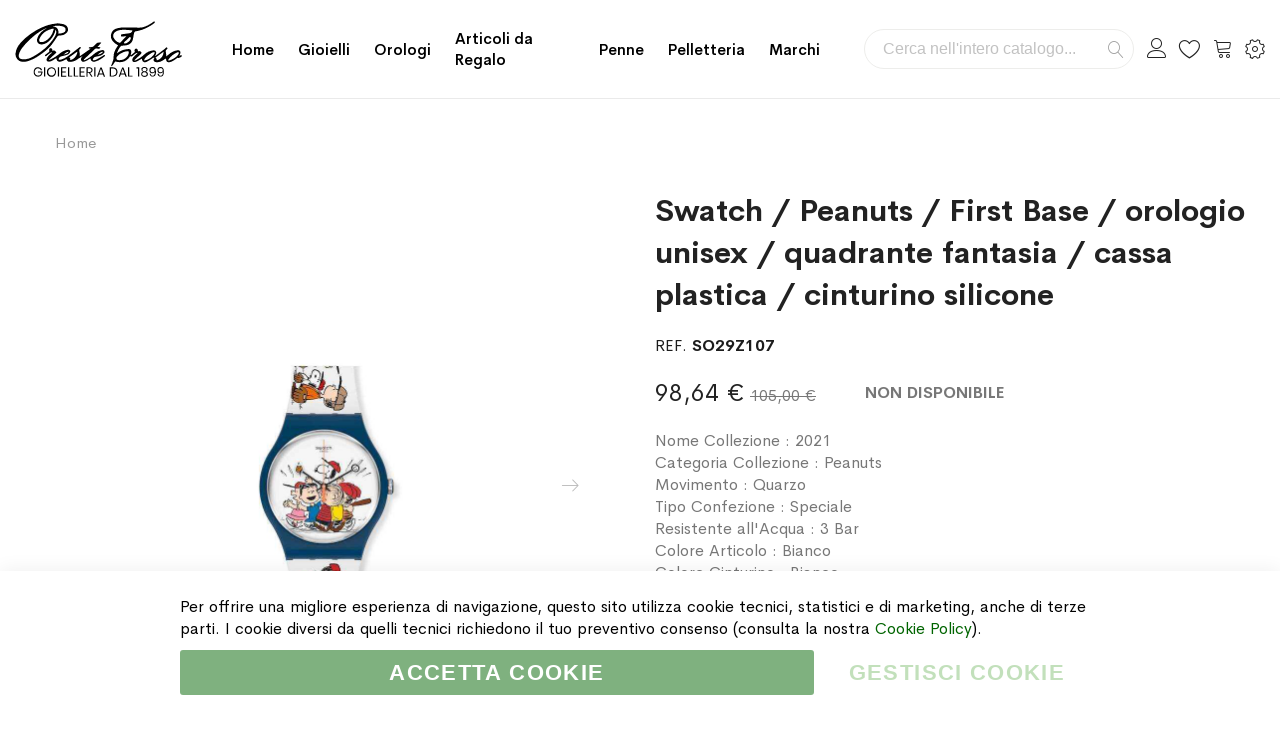

--- FILE ---
content_type: text/html; charset=UTF-8
request_url: https://www.orestetroso.it/swatch-peanuts-first-base-orologio-unisex-quadrante-fantasia-cassa-plastica-cinturino-silicone.html
body_size: 25739
content:
<!doctype html><html lang="it"><head prefix="og: http://ogp.me/ns# fb: http://ogp.me/ns/fb# product: http://ogp.me/ns/product#"><meta charset="utf-8"/><meta name="title" content="Swatch / Peanuts / First Base / orologio unisex / quadrante fantasia / cassa plastica / cinturino silicone"/><meta name="description" content="Questo vivace orologio della banda dei Peanuts è dotato di una cassa blu scuro opaca in materiale biologico, in contrasto con il cinturino in silicone bianco opaco con stampa completa, caratterizzata dall&#039;intera banda dei Peanuts. Su questo orologio Swatc"/><meta name="robots" content="INDEX,FOLLOW"/><meta name="viewport" content="width=device-width, initial-scale=1, maximum-scale=1.0, user-scalable=no"/><meta name="format-detection" content="telephone=no"/><title>Swatch / Peanuts / First Base / orologio unisex / quadrante fantasia / cassa plastica / cinturino silicone</title><link rel="stylesheet" type="text/css" media="all" href="https://www.orestetroso.it/static/version1764356805/_cache/merged/834dd74a4fd10d3de4512447e0700a2d.min.css" /><link rel="stylesheet" type="text/css" media="screen and (min-width: 768px)" href="https://www.orestetroso.it/static/version1764356805/frontend/Mgs/supro/it_IT/css/styles-l.min.css" /><link rel="stylesheet" type="text/css" media="print" href="https://www.orestetroso.it/static/version1764356805/frontend/Mgs/supro/it_IT/css/print.min.css" /><link rel="stylesheet" type="text/css" media="all" href="https://www.orestetroso.it/static/version1764356805/_cache/merged/f950fdde1509528c9fdf05842a899311.min.css" /><link rel="icon" sizes="32x32" href="https://www.orestetroso.it/static/version1764356805/frontend/Mgs/supro/it_IT/Magento_Theme/favicon.ico" /><link rel="icon" type="image/x-icon" href="https://www.orestetroso.it/static/version1764356805/frontend/Mgs/supro/it_IT/Magento_Theme/favicon.ico" /><link rel="shortcut icon" type="image/x-icon" href="https://www.orestetroso.it/static/version1764356805/frontend/Mgs/supro/it_IT/Magento_Theme/favicon.ico" /><link rel="canonical" href="https://www.orestetroso.it/swatch-peanuts-first-base-orologio-unisex-quadrante-fantasia-cassa-plastica-cinturino-silicone.html" /><noscript><img height="1" width="1" style="display:none" src="https://www.facebook.com/tr?id=260879397896958&ev=PageView&noscript=1" /></noscript><link rel="stylesheet" type="text/css" media="all" href="https://www.orestetroso.it/media/mgs/fbuilder/css/blocks.min.css" /><link rel="stylesheet" type="text/css" media="all" href="https://www.orestetroso.it/media/mgs/fbuilder/css/1/fbuilder_config.min.css" /><meta property="og:type" content="product" /><meta property="og:title" content="Swatch&#x20;&#x2F;&#x20;Peanuts&#x20;&#x2F;&#x20;First&#x20;Base&#x20;&#x2F;&#x20;orologio&#x20;unisex&#x20;&#x2F;&#x20;quadrante&#x20;fantasia&#x20;&#x2F;&#x20;cassa&#x20;plastica&#x20;&#x2F;&#x20;cinturino&#x20;silicone" /><meta property="og:image" content="https://www.orestetroso.it/media/catalog/product/cache/c5f6b1f317f409fec4a872168b16a33f/s/o/so29z107.jpg" /><meta property="og:description" content="Nome&#x20;Collezione&#x20;&#x3A;&#x09;2021Categoria&#x20;Collezione&#x20;&#x3A;&#x09;&#x09;PeanutsMovimento&#x20;&#x3A;&#x09;QuarzoTipo&#x20;Confezione&#x20;&#x3A;&#x09;SpecialeResistente&#x20;all&#x27;Acqua&#x20;&#x3A;&#x09;3&#x20;BarColore&#x20;Articolo&#x20;&#x3A;&#x20;BiancoColore&#x20;Cinturino&#x20;&#x3A;&#x09;&#x20;&#x20;BiancoMateriale&#x20;Cinturino&#x20;&#x3A;&#x09;SiliconeMateriale&#x20;Fibbia&#x20;Cinturino&#x20;&#x3A;&#x09;PlasticaFibbia&#x20;Cinturino&#x20;&#x3A;&#x09;Fibbia&#x20;Colore&#x20;Quadrante&#x20;&#x3A;&#x09;FantasiaColore&#x20;Cassa&#x20;&#x3A;&#x09;BluForma&#x20;Cassa&#x20;&#x3A;&#x09;RotondaMateriale&#x20;Cassa&#x20;&#x3A;&#x09;PlasticaGaranzia&#x20;&#x3A;&#x09;2&#x20;anniCassa&#x20;&#x3A;&#x09;Larghezza&#x20;41.00&#x20;mm&#x20;Spessore&#x20;9.85&#x20;mm&#x20;Altezza&#x20;47.40&#x20;mm" /><meta property="og:url" content="https://www.orestetroso.it/swatch-peanuts-first-base-orologio-unisex-quadrante-fantasia-cassa-plastica-cinturino-silicone.html" /><meta property="product:price:amount" content="98.64"/><meta property="product:price:currency" content="EUR"/></head><body data-container="body" data-mage-init='{"loaderAjax": {}, "loader": { "icon": "https://www.orestetroso.it/static/version1764356805/frontend/Mgs/supro/it_IT/images/loader-2.gif"}}' class="width1200 wide header_absolute catalog-product-view product-swatch-peanuts-first-base-orologio-unisex-quadrante-fantasia-cassa-plastica-cinturino-silicone page-layout-1column" id="html-body"> <noscript><iframe src="https://www.googletagmanager.com/ns.html?id=GTM-WJ2BLNN" height="0" width="0" style="display:none;visibility:hidden"></iframe></noscript><div class="ambanners ambanner-10" data-position="10" data-role="amasty-banner-container" ></div><div class="cookie-status-message" id="cookie-status"> The store will not work correctly in the case when cookies are disabled.</div><noscript><div class="message global noscript"><div class="content"><p> <strong>I JavaScript sembrano essere disabilitati nel tuo browser.</strong> <span> Per una migliore esperienza sul nostro sito, assicurati di attivare i javascript nel tuo browser. </span></p></div></div> </noscript> <!-- ko scope: 'gdpr-cookie-modal' --> <!--ko template: getTemplate()--><!-- /ko --> <!-- /ko --><style>.amgdprjs-bar-template {
            z-index: 15;
                    bottom: 0;
                }</style><div class="panel wrapper top-panel" style="display:none"><div class="panel header builder-panel"><div class="left-content"> <button class="action subscribe primary btn btn-default btn-panel-confirm" type="button" onclick="setLocation('https://www.orestetroso.it/mgsthemesetting/theme/customize/referrer/aHR0cHM6Ly93d3cub3Jlc3RldHJvc28uaXQvc3dhdGNoLXBlYW51dHMtZmlyc3QtYmFzZS1vcm9sb2dpby11bmlzZXgtcXVhZHJhbnRlLWZhbnRhc2lhLWNhc3NhLXBsYXN0aWNhLWNpbnR1cmluby1zaWxpY29uZS5odG1s/')" style="margin-left:10px"><i class="fa fa-pencil"></i> <span>Customize</span></button></div><div class="right-content"><div data-role="switcher" class="admin__actions-switch pull-right"> <input type="checkbox" class="admin__actions-switch-checkbox" value="0" id="active-fbuilder" onclick="setLocation('https://www.orestetroso.it/fbuilder/index/active/referrer/aHR0cHM6Ly93d3cub3Jlc3RldHJvc28uaXQvc3dhdGNoLXBlYW51dHMtZmlyc3QtYmFzZS1vcm9sb2dpby11bmlzZXgtcXVhZHJhbnRlLWZhbnRhc2lhLWNhc3NhLXBsYXN0aWNhLWNpbnR1cmluby1zaWxpY29uZS5odG1s/')"/> <label class="admin__actions-switch-label" for="active-fbuilder"> <span class="admin__actions-switch-text" data-text-on="Sì" data-text-off="No"></span> </label></div> <span class="builder-switcher-label pull-right">Active CMS Builder</span></div></div></div><div class="page-wrapper"><header class="page-header"><div class="header-area header1 search-visible minicart-slide myaccount-slide"><div class="middle-header"><div class="megamenu_action mobile"><button class="megamenu_action_mb" type="button"><span class="icon-menu"></span></button></div> <a class="logo" href="https://www.orestetroso.it/" title="Gioielleria Oreste Troso"> <img class="default-logo" src="https://www.orestetroso.it/static/version1764356805/frontend/Mgs/supro/it_IT/images/logo.svg" alt="Gioielleria Oreste Troso" width="170" height="70" /> </a><div class="horizontal-menu"> <button class="close-menu-site" id="close-menu-site"><span class="icon-cross2"></span></button><nav class="navigation mgs-megamenu--main" role="navigation"><ul class="nav nav-main nav-main-menu"><li class="mega-menu-item level0"> <a href="https://www.orestetroso.it/" class="level0"> Home </a></li><li class="level0 menu-4columns mega-menu-item mega-menu-fullwidth static-menu"> <a href="https://www.orestetroso.it/gioielli" class="level0"><span>Gioielli</span></a><span class="toggle-menu"><span class="icon-toggle"></span></span><ul class="dropdown-mega-menu"><li><div class="mega-menu-content"><div class="line"><div class="col-des-3"><ul class="sub-menu"><li class="level1"><a href="https://www.orestetroso.it/gioielli/oro/"> <span class="mega-menu-sub-title">Oro</span> </a> <span class="toggle-menu"><span class="icon-toggle"></span></span><ul class="sub-menu"><li class="level2"><a href="https://www.orestetroso.it/gioielli/oro/anelli/">Anelli</a></li><li class="level2"><a href="https://www.orestetroso.it/gioielli/oro/bracciali/">Bracciali</a></li><li class="level2"><a href="https://www.orestetroso.it/gioielli/oro/ciondoli/">Ciondoli</a></li><li class="level2"><a href="https://www.orestetroso.it/gioielli/oro/collane/">Collane</a></li><li class="level2"><a href="https://www.orestetroso.it/gioielli/oro/orecchini/">Orecchini</a></li><li class="level2"><a href="https://www.orestetroso.it/gioielli/oro/spille/">Spille</a></li></ul></li></ul></div><div class="col-des-3"><ul class="sub-menu"><li class="level1"><a href="https://www.orestetroso.it/gioielli/argento/"><span class="mega-menu-sub-title">Argento</span></a> <span class="toggle-menu"><span class="icon-toggle"></span></span><ul class="sub-menu"><li class="level2"><a href="https://www.orestetroso.it/gioielli/argento/anelli/">Anelli</a></li><li class="level2"><a href="https://www.orestetroso.it/gioielli/argento/bracciali/">Bracciali</a></li><li class="level2"><a href="https://www.orestetroso.it/gioielli/argento/ciondoli/">Ciondoli</a></li><li class="level2"><a href="https://www.orestetroso.it/gioielli/argento/collane/">Collane</a></li><li class="level2"><a href="https://www.orestetroso.it/gioielli/argento/gemelli/">Gemelli</a></li><li class="level2"><a href="https://www.orestetroso.it/gioielli/argento/fermasoldi/">Fermasoldi</a></li><li class="level2"><a href="https://www.orestetroso.it/gioielli/argento/orecchini/">Orecchini</a></li><li class="level2"><a href="https://www.orestetroso.it/gioielli/argento/portachiavi/">Portachiavi</a></li></ul></li></ul></div><div class="col-des-3"><ul class="sub-menu"><li class="level1"><a href="https://www.orestetroso.it/gioielli/acciaio/"><span class="mega-menu-sub-title">Acciaio</span></a> <span class="toggle-menu"><span class="icon-toggle"></span></span><ul class="sub-menu"><li class="level2"><a href="https://www.orestetroso.it/gioielli/acciaio/bracciali/">Bracciali</a></li><li class="level2"><a href="https://www.orestetroso.it/gioielli/acciaio/ciondoli/">Ciondoli</a></li><li class="level2"><a href="https://www.orestetroso.it/gioielli/acciaio/collane/">Collane</a></li><li class="level2"><a href="https://www.orestetroso.it/gioielli/acciaio/gemelli/">Gemelli</a></li><li class="level2"><a href="https://www.orestetroso.it/gioielli/acciaio/fermacravatta/">Fermacravatta</a></li><li class="level2"><a href="https://www.orestetroso.it/gioielli/acciaio/fermasoldi/">Fermasoldi</a></li></ul></li></ul></div><div class="col-des-3"><ul class="sub-menu"><li class="level1"><a href="#"><span class="mega-menu-sub-title">Best Sellers</span></a> <span class="toggle-menu"><span class="icon-toggle"></span></span><ul class="sub-menu"><li class="level2"><a href="https://www.orestetroso.it/marchi/chantecler">Chantecler</a></li><li class="level2"><a href="https://www.orestetroso.it/marchi/crivelli">Crivelli</a></li><li class="level2"><a href="https://www.orestetroso.it/marchi/dodo">DoDo</a></li><li class="level2"><a href="https://www.orestetroso.it/marchi/raspini?cat=146">Giovanni Raspini</a></li><li class="level2"><a href="https://www.orestetroso.it/marchi/gucci?cat=146">Gucci</a></li><li class="level2"><a href="https://www.orestetroso.it/marchi/marco-bicego">Marco Bicego</a></li><li class="level2"><a href="https://www.orestetroso.it/marchi/pomellato">Pomellato</a></li></ul></li></ul></div></div></div></li></ul></li><li class="level0 menu-4columns mega-menu-item mega-menu-fullwidth static-menu"> <a href="https://www.orestetroso.it/orologi" class="level0"><span>Orologi</span></a><span class="toggle-menu"><span class="icon-toggle"></span></span><ul class="dropdown-mega-menu"><li><div class="mega-menu-content"><div class="line"><div class="col-des-12"><ul class="sub-menu"><li class="level1"><a href="https://www.orestetroso.it/orologi/"> <span class="mega-menu-sub-title">Marchi</span> </a> <span class="toggle-menu hidden-lg"> <span class="icon-toggle"></span> </span><ul class="sub-menu"><li><div class="line"><div class="col-des-6 col-mb-12"><ul class="sub-menu"><li><a href="https://www.orestetroso.it/orologi/baume-et-mercier/">Baume & Mercier</a></li><li><a href="https://www.orestetroso.it/orologi/breitling/">Breitling</a></li><li><a href="https://www.orestetroso.it/orologi/calvin-klein/">Calvin Klein</a></li><li><a href="https://www.orestetroso.it/orologi/casio/">Casio</a></li><li><a href="https://www.orestetroso.it/orologi/girard-perregaux/">Girard Perregaux</a></li><li><a href="https://www.orestetroso.it/orologi/gucci/">Gucci</a></li><li><a href="https://www.orestetroso.it/orologi/hamilton/">Hamilton</a></li><li><a href="https://www.orestetroso.it/orologi/locman/">Locman</a></li></ul></div><div class="col-des-6 col-mb-12"><ul class="sub-menu"><li><a href="https://www.orestetroso.it/orologi/longines/">Longines</a></li><li><a href="https://www.orestetroso.it/orologi/montblanc/">Montblanc</a></li><li><a href="https://www.orestetroso.it/orologi/omega/">Omega</a></li><li><a href="https://www.orestetroso.it/orologi/swatch/">Swatch</a></li><li><a href="https://www.orestetroso.it/orologi/tissot/">Tissot</a></li><li><a href="https://www.orestetroso.it/orologi/vacheron-constantin/">Vacheron Constantin</a></li><li><a href="https://www.orestetroso.it/orologi/zenith/">Zenith</a></li><li><a href="https://www.orestetroso.it/orologi/">Tutti gli Orologi</a></li></ul></div></div></li></ul></li></ul></div></div></div></li></ul></li><li class="level0 menu-4columns mega-menu-item mega-menu-fullwidth static-menu"> <a href="https://www.orestetroso.it/articoli-da-regalo" class="level0"><span>Articoli da Regalo</span></a><span class="toggle-menu"><span class="icon-toggle"></span></span><ul class="dropdown-mega-menu"><li><div class="mega-menu-content"><div class="line"><div class="col-des-3"><ul class="sub-menu"><li class="level1"><a href="https://www.orestetroso.it/articoli-da-regalo/oggettistica/"> <span class="mega-menu-sub-title">Oggettistica</span> </a> <span class="toggle-menu"><span class="icon-toggle"></span></span><ul class="sub-menu"><li class="level2"><a href="https://www.orestetroso.it/articoli-da-regalo/oggettistica/alluminio/">Alluminio</a></li><li class="level2"><a href="https://www.orestetroso.it/articoli-da-regalo/oggettistica/argenteria/">Argenteria</a></li><li class="level2"><a href="https://www.orestetroso.it/articoli-da-regalo/oggettistica/cristalli-e-vetro/">Cristalli e Vetro</a></li><li class="level2"><a href="https://www.orestetroso.it/articoli-da-regalo/oggettistica/polimeri/">Polimeri</a></li><li class="level2"><a href="https://www.orestetroso.it/articoli-da-regalo/oggettistica/porcellane/">Porcellane</a></li><li class="level2"><a href="https://www.orestetroso.it/articoli-da-regalo/oggettistica/altri-materiali/">Altri Materiali</a></li></ul></li></ul></div><div class="col-des-3"><ul class="sub-menu"><li class="level1"><a href="https://www.orestetroso.it/articoli-da-regalo/tavola/"><span class="mega-menu-sub-title">Tavola</span></a> <span class="toggle-menu"><span class="icon-toggle"></span></span><ul class="sub-menu"><li class="level2"><a href="https://www.orestetroso.it/articoli-da-regalo/tavola/acciaio/">Acciaio</a></li><li class="level2"><a href="https://www.orestetroso.it/articoli-da-regalo/tavola/argenteria/">Argenteria</a></li><li class="level2"><a href="https://www.orestetroso.it/articoli-da-regalo/tavola/cristalli-e-vetro/">Cristalli e Vetro</a></li><li class="level2"><a href="https://www.orestetroso.it/articoli-da-regalo/tavola/polimeri/">Polimeri</a></li><li class="level2"><a href="https://www.orestetroso.it/articoli-da-regalo/tavola/porcellane/">Porcellane</a></li><li class="level2"><a href="https://www.orestetroso.it/articoli-da-regalo/tavola/silver-plated/">Silver Plated</a></li></ul></li></ul></div><div class="col-des-3"><ul class="sub-menu"><li class="level1"><a href="https://www.orestetroso.it/articoli-da-regalo/illuminazione/"><span class="mega-menu-sub-title">Illuminazione</span></a> <span class="toggle-menu"><span class="icon-toggle"></span></span><ul class="sub-menu"><li class="level2"><a href="https://www.orestetroso.it/articoli-da-regalo/illuminazione/lampada-da-tavolo/">Lampade da Tavolo</a></li><li class="level2"><a href="https://www.orestetroso.it/articoli-da-regalo/illuminazione/lampada-da-terra/">Lampade da Terra</a></li></ul></li></ul><ul class="sub-menu"><li class="level1"><a href="javascript:void(0);"><span class="mega-menu-sub-title">Articoli per Fumatori</span></a> <span class="toggle-menu"><span class="icon-toggle"></span></span><ul class="sub-menu"><li class="level2"><a href="https://www.orestetroso.it/penne-e-accendini/accendini/">Accendini</a></li><li class="level2"><a href="https://www.orestetroso.it/penne-e-accendini/tagliasigari/">Tagliasigari</a></li></ul></li></ul><ul class="sub-menu"><li class="level1"><a href="https://www.orestetroso.it/articoli-da-regalo/diffusori-profumi/"><span class="mega-menu-sub-title">Diffusori e Profumi</span></a></li></ul></div><div class="col-des-3"><ul class="sub-menu"><li class="level1"><a href="https://www.orestetroso.it/articoli-da-regalo/speciale-natale/"><span class="mega-menu-sub-title">Speciale Natale</span></a> <span class="toggle-menu"><span class="icon-toggle"></span></span><ul class="sub-menu"><li class="level2"><a href="https://www.orestetroso.it/articoli-da-regalo/speciale-natale/baccarat/">Baccarat</a></li><li class="level2"><a href="https://www.orestetroso.it/articoli-da-regalo/speciale-natale/lladro/">Lladrò</a></li><li class="level2"><a href="https://www.orestetroso.it/articoli-da-regalo/speciale-natale/royal-copenhagen/">Royal Copenhagen</a></li><li class="level2"><a href="https://www.orestetroso.it/articoli-da-regalo/speciale-natale/villeroy-boch/">Villeroy & Boch</a></li></ul></li></ul><ul class="sub-menu"><li class="level1"><a href="https://www.orestetroso.it/articoli-da-regalo/promozioni/"><span class="mega-menu-sub-title">Promozioni</span></a></li></ul></div></div></div></li></ul></li><li class="level0 menu-4columns mega-menu-item mega-menu-fullwidth static-menu"> <a href="https://www.orestetroso.it/penne-e-accendini/penne" class="level0"><span>Penne</span></a><span class="toggle-menu"><span class="icon-toggle"></span></span><ul class="dropdown-mega-menu"><li><div class="mega-menu-content"><div class="line"><div class="col-des-3"><ul class="sub-menu"><li class="level1"><a href="javascript:void(0);"><span class="mega-menu-sub-title">Penne a Sfera</span></a> <span class="toggle-menu"><span class="icon-toggle"></span></span><ul class="sub-menu"><li class="level2"><a href="https://www.orestetroso.it/penne-e-accendini/penne/dupont/sfera">S.T. Dupont</a></li><li class="level2"><a href="https://www.orestetroso.it/penne-e-accendini/penne/montblanc/sfera">Montblanc</a></li></ul></li></ul></div><div class="col-des-3"><ul class="sub-menu"><li class="level1"><a href="javascript:void(0);"><span class="mega-menu-sub-title">Penne Roller e Fineliner</span></a> <span class="toggle-menu"><span class="icon-toggle"></span></span><ul class="sub-menu"><li class="level2"><a href="https://www.orestetroso.it/penne-e-accendini/penne/dupont/roller">S.T. Dupont</a></li><li class="level2"><a href="https://www.orestetroso.it/penne-e-accendini/penne/montblanc/roller">Montblanc</a></li></ul></li></ul></div><div class="col-des-3"><ul class="sub-menu"><li class="level1"><a href="javascript:void(0);"><span class="mega-menu-sub-title">Penne Stilografiche</span></a> <span class="toggle-menu"><span class="icon-toggle"></span></span><ul class="sub-menu"><li class="level2"><a href="https://www.orestetroso.it/penne-e-accendini/penne/dupont/stilografiche">S.T. Dupont</a></li><li class="level2"><a href="https://www.orestetroso.it/penne-e-accendini/penne/montblanc/stilografiche">Montblanc</a></li></ul></li></ul></div><div class="col-des-3"><ul class="sub-menu"><li class="level1"><a href="javascript:void(0);"><span class="mega-menu-sub-title">Set da Collezione</span></a> <span class="toggle-menu"><span class="icon-toggle"></span></span><ul class="sub-menu"><li class="level2"><a href="https://www.orestetroso.it/penne-e-accendini/penne/montblanc/set-da-collezione">Montblanc</a></li></ul></li></ul></div></div></div></li></ul></li><li class="level0 menu-4columns mega-menu-item mega-menu-fullwidth static-menu"> <a href="https://www.orestetroso.it/pelletteria" class="level0"><span>Pelletteria</span></a><span class="toggle-menu"><span class="icon-toggle"></span></span><ul class="dropdown-mega-menu"><li><div class="mega-menu-content"><div class="line"><div class="col-des-3"><ul class="sub-menu"><li class="level1"><a href="https://www.orestetroso.it/pelletteria/borse/"><span class="mega-menu-sub-title">Borse e Zaini</span></a></li></ul><div> <a href="https://www.orestetroso.it/pelletteria/borse/montblanc"> <img src="https://www.orestetroso.it/pub/media/wysiwyg/orestetroso/menu_img_borse.jpg" alt="Borse in pelle Montblanc" /> </a></div></div><div class="col-des-3"><ul class="sub-menu"><li class="level1"><a href="https://www.orestetroso.it/pelletteria/cinture/"><span class="mega-menu-sub-title">Cinture</span></a></li></ul><div> <a href="https://www.orestetroso.it/pelletteria/cinture/montblanc"> <img src="https://www.orestetroso.it/pub/media/wysiwyg/orestetroso/menu_img_cinture.jpg" alt="Cinture in pelle Montblanc" /> </a></div></div><div class="col-des-3"><ul class="sub-menu"><li class="level1"><a href="https://www.orestetroso.it/pelletteria/portafogli/"><span class="mega-menu-sub-title">Portafogli</span></a> <span class="toggle-menu"><span class="icon-toggle"></span></span><ul class="sub-menu"><li class="level2"><a href="https://www.orestetroso.it/pelletteria/portafogli/giovanni-raspini/">Giovanni Raspini</a></li><li class="level2"><a href="https://www.orestetroso.it/pelletteria/portafogli/montblanc/">Montblanc</a></li></ul></li></ul></div><div class="col-des-3"><ul class="sub-menu"><li class="level1"><a href="https://www.orestetroso.it/pelletteria/accessori/"><span class="mega-menu-sub-title">Accessori</span></a> <span class="toggle-menu"><span class="icon-toggle"></span></span><ul class="sub-menu"><li class="level2"><a href="https://www.orestetroso.it/pelletteria/accessori/giovanni-raspini/">Giovanni Raspini</a></li><li class="level2"><a href="https://www.orestetroso.it/pelletteria/accessori/montblanc/">Montblanc</a></li></ul></li></ul></div></div></div></li></ul></li><li class="level0 menu-1columns static-menu"> <a href="https://www.orestetroso.it/marchi" class="level0"><span>Marchi</span></a></li></ul></nav></div><div class="right-content"><div class="block block-search"><div class="block block-title"><strong>Cerca</strong></div><div class="block block-content"><form class="form minisearch" id="search_mini_form" action="https://www.orestetroso.it/catalogsearch/result/" method="get"><div class="field search"> <label class="label" for="search" data-role="minisearch-label"> <span>Cerca</span> </label><div class="control"> <input id="search" type="text" name="q" value="" placeholder="Cerca nell'intero catalogo..." class="input-text" maxlength="128" role="combobox" aria-haspopup="false" aria-autocomplete="both" aria-expanded="false" autocomplete="off" data-block="autocomplete-form"/><div id="search_autocomplete" class="search-autocomplete"></div></div></div><div class="actions"> <button type="submit" title="Cerca" class="action search"> <span>Cerca</span> </button></div></form></div></div><div class="header-top-links"><div class="actions"> <span class="action top-links theme-header-icon"></span></div><div class="login-form"> <button class="close-myaccount" id="close-myaccount"><span class="icon-cross2"></span></button><div class="block block-customer-login"><div class="block-title"> <strong id="block-customer-login-heading" role="heading" aria-level="2">Login al tuo Account</strong></div><div class="block-content" aria-labelledby="block-customer-login-heading"><form class="form form-login" action="https://www.orestetroso.it/customer/account/loginPost/" method="post" id="login-form-had" data-mage-init='{"validation":{}}'> <input name="form_key" type="hidden" value="GHxUXRTn39ZrWzTz" /><div class="fieldset login" data-hasrequired="* Campi obbligatori"><div class="field email required"><div class="control"> <input placeholder="Email" name="login[username]" value="" autocomplete="off" id="email-had" type="email" class="input-text" title="Email" data-validate="{required:true, 'validate-email':true}"></div></div><div class="field password required"><div class="control"> <input placeholder="Password" name="login[password]" type="password" autocomplete="off" class="input-text" id="pass-had" title="Password" data-validate="{required:true}"> <a class="action remind" href="https://www.orestetroso.it/customer/account/forgotpassword/"><span>Forgot?</span></a></div></div><div class="actions-toolbar"><div class="primary"> <button type="submit" class="action login btn btn-dark btn-full" name="send" id="send2-had"><span>Accedi</span></button></div><div class="secondary"> <a class="action create primary" href="https://www.orestetroso.it/customer/account/create/"><span>Crea un account</span></a></div></div></div></form></div></div></div></div><div class="top-wishlist"> <a data-bind="scope: 'wishlist'" href="https://www.orestetroso.it/guestwishlist/"> <span class="wishlist-icon icon-heart theme-header-icon"></span> <!-- ko if: wishlist().counter --> <span data-bind="text: wishlist().counter" class="counter qty"></span> <!-- /ko --> </a><div class="block block-wishlist" data-bind="scope: 'wishlist'"> <button id="close-wishlist-site" class="close-wishlist-site"><span class="icon-cross2"></span></button> <!-- ko if: wishlist().counter --><div class="block-content"><ol class="product-items no-display" id="wishlist-sidebar" data-bind="foreach: wishlist().items, css: {'no-display': null}"><li class="product-item"><div class="product-item-info"> <a class="product-item-photo" data-bind="attr: { href: product_url, title: product_name }"> <!-- ko template: {name: $data.image.template, data: $data.image} --><!-- /ko --> </a><div class="product-item-details"> <strong class="product-item-name"> <a data-bind="attr: { href: product_url }" class="product-item-link"> <span data-bind="text: product_name"></span> </a> </strong><div data-bind="html: product_price"></div><div class="product-item-actions"> <!-- ko if: product_is_saleable_and_visible --><div class="actions-primary"> <!-- ko if: product_has_required_options --> <a href="#" data-bind="attr: {'data-post': add_to_cart_params}" class="action tocart primary btn-xs"><span>Aggiungi al Carrello</span></a> <!-- /ko --> <!-- ko ifnot: product_has_required_options --> <button type="button" class="action tocart primary btn-xs" data-bind="attr: {'data-post': add_to_cart_params}"><span>Aggiungi al Carrello</span></button> <!-- /ko --></div> <!-- /ko --><div class="actions-secondary"> <a href="#" data-bind="attr: {'data-post': delete_item_params}" title="Rimuovi questo articolo" class="btn-remove action delete"> <span>Rimuovi questo articolo</span> </a></div></div></div></div></li></ol><div class="actions-toolbar no-display" data-bind="css: {'no-display': null}"><div class="primary"> <a class="action btn btn-dark btn-full details" href="https://www.orestetroso.it/guestwishlist/" title="View All Wish List"><span>View All Wish List</span></a></div></div></div> <!-- /ko --> <!-- ko ifnot: wishlist().counter --><div class="block-content empty"><div class="empty">Non ci sono articoli nella lista desideri.</div></div> <!-- /ko --></div></div><div data-block="minicart" class="minicart-wrapper"> <a class="action showcart theme-header-icon" href="https://www.orestetroso.it/checkout/cart/" data-bind="scope: 'minicart_content'"> <span class="text">Carrello</span> <span class="counter qty empty" data-bind="css: { empty: !!getCartParam('summary_count') == false }, blockLoader: isLoading"> <span class="counter-number"><!-- ko text: getCartParam('summary_count') --><!-- /ko --></span> <span class="counter-label"> <!-- ko if: getCartParam('summary_count') --> <!-- ko text: getCartParam('summary_count') --><!-- /ko --> <!-- ko i18n: 'items' --><!-- /ko --> <!-- /ko --> </span> </span> </a><div class="block block-minicart empty" data-role="dropdownDialog" data-mage-init='{"dropdownDialog":{ "appendTo":"[data-block=minicart]", "triggerTarget":".showcart", "timeout": "2000", "closeOnMouseLeave": false, "closeOnEscape": true, "triggerClass":"active", "parentClass":"active", "buttons":[]}}'><div id="minicart-content-wrapper" data-bind="scope: 'minicart_content'"> <!-- ko template: getTemplate() --><!-- /ko --></div></div></div><div class="setting-site"><div class="actions"> <button class="action setting" type="button"><span class="icon-setting-web theme-header-icon"></span></button></div><div class="setting-site-content"><div class="ct"><div class="actions-close"> <button id="close-setting-site"><span class="icon-cross2"></span></button></div><div class="customer-web-config"></div><div data-content-type="html" data-appearance="default" data-element="main" data-decoded="true"><div class="contact-info"><h4 class="widget-title">Contatti</h4><div class="textwidget custom-html-widget"> <address> Gioielleria Oreste Troso<br/> Piazza S. Oronzo, 7<br/> 73100 Lecce (LE)<br/> Italia </address> <a class="display-block" href="tel:+390832243811"><span class="footer-icon icon-phone"> </span> +39 0832 243811</a> <a class="display-block" href="mailto:info@orestetroso.it"><span class="footer-icon icon-envelope"> </span> info@orestetroso.it</a></div></div></div><div data-content-type="html" data-appearance="default" data-element="main" data-decoded="true"><div class="social-info"><h4 class="widget-title">Social Media</h4><div class="textwidget custom-html-widget"><ul class="social-links"><li><a href="https://www.facebook.com/OresteTroso/" target="_blank"><i class="icofont-facebook"></i></a></li><li><a href="https://www.instagram.com/orestetroso/" target="_blank"><i class="icofont-instagram"></i></a></li><li><a href="https://api.whatsapp.com/send?phone=390832243811" target="_blank"> <i class="icofont-whatsapp"></i></a></li><li><a href="https://www.linkedin.com/company/orestetroso/" target="_blank"><i class="icofont-linkedin"></i></a></li><li><a href="https://goo.gl/maps/CanEHg9kAN62" target="_blank"><i class="icofont-google-map"></i></a></li></ul> <br/><div class="trustpilot-widget" data-locale="it-IT" data-template-id="5419b6a8b0d04a076446a9ad" data-businessunit-id="5b2ec075d5597d0001ad49a0" data-style-height="auto" data-style-width="100%" data-theme="light" data-style-alignment="center"> <a href="https://it.trustpilot.com/review/www.orestetroso.it" target="_blank" rel="noopener">Trustpilot</a></div></div></div></div></div></div></div><div class="megamenu_action tablet"><button class="megamenu_action_mb" type="button"><span class="icon-menu"></span></button></div></div></div><div class="mgs-instant-search-dropdown" data-bind="scope: 'instant_search_form'"> <!-- ko template: getTemplate() --><!-- /ko --></div></div><div id="js_mobile_tabs" class="header-mobile-tabs--bottom"><ul><li> <button class="action-mb-tabs" id="back-home-action" type="button"> <span class="icon-building"></span> </button></li><li> <button class="action-mb-tabs" id="my-account-action" type="button"> <span class="icon-my-account"></span> </button></li><li> <button class="action-mb-tabs" data-bind="scope: 'wishlist'" id="wishlist-link-action" type="button"> <span class="icon-wishlist"></span> <!-- ko if: wishlist().counter --> <span data-bind="text: wishlist().counter" class="counter qty"></span> <!-- /ko --> </button></li><li> <button class="action-mb-tabs" data-bind="scope: 'minicart_content'" id="cart-top-action" type="button"> <span class="icon-cart-top"></span> <span class="counter qty empty" data-bind="css: { empty: !!getCartParam('summary_count') == false }, blockLoader: isLoading"> <span class="counter-number"><!-- ko text: getCartParam('summary_count') --><!-- /ko --></span> </span> </button></li><li> <button id="setting-web-action" type="button"> <span class="icon-setting-web"></span> </button></li></ul></div></header><div class="breadcrumbs"><div class="container"><ul class="items"><li class="item 0"> <a href="https://www.orestetroso.it/" title="Vai alla Home Page">Home</a></li><li class="item 1"> Swatch / Peanuts / First Base / orologio unisex / quadrante fantasia / cassa plastica / cinturino silicone</li></ul></div></div><main id="maincontent" class="page-main"><a id="contentarea" tabindex="-1"></a><div class="page messages"><div data-placeholder="messages"></div><div data-bind="scope: 'messages'"><div data-bind="visible: isVisible(), click: RemoveMessage"><div role="alert" data-bind="foreach: { data: cookieMessages, as: 'message' }" class="messages"><div data-bind="attr: { class: 'bounceInRight animated message-' + message.type + ' ' + message.type + ' message', 'data-ui-id': 'message-' + message.type }"><div class="text" data-bind="html: message.text"></div><div class="close" style="display: none;" data-bind="visible: true"></div></div></div><div role="alert" data-bind="foreach: { data: messages().messages, as: 'message' }" class="messages"><div data-bind="attr: { class: 'bounceInRight animated message-' + message.type + ' ' + message.type + ' message', 'data-ui-id': 'message-' + message.type }"><div class="text" data-bind="html: message.text"></div><div class="close" style="display: none;" data-bind="visible: true"></div></div></div></div></div></div><div class="columns"><div class="column main"><div class="product_wp_15310"><div class="product-info-clearfix"><div class="product media"><a id="gallery-prev-area" tabindex="-1"></a><div class="action-skip-wrapper"><a class="action skip gallery-next-area" href="#gallery-next-area"> <span> Vai alla fine della galleria di immagini </span> </a></div><div class="action-skip-wrapper"><a class="action skip gallery-prev-area" href="#gallery-prev-area"> <span> Vai all&#039;inizio della galleria di immagini </span> </a></div><a id="gallery-next-area" tabindex="-1"></a><div class="product-thumbnail"><div id="owl-carousel-gallery" class="owl-carousel gallery-horizontal"><div class="product item-image imgzoom" data-zoom="https://www.orestetroso.it/media/catalog/product/cache/22fb50ae7c6a2fdd71ca74165595982b/s/o/so29z107.jpg"> <a class="lb" href="https://www.orestetroso.it/media/catalog/product/cache/22fb50ae7c6a2fdd71ca74165595982b/s/o/so29z107.jpg" data-pswp-width="1200" data-pswp-height="1200"> <img class="img-fluid" src="https://www.orestetroso.it/media/catalog/product/cache/22fb50ae7c6a2fdd71ca74165595982b/s/o/so29z107.jpg" alt="SO29Z107"/> </a></div><div class="product item-image imgzoom" data-zoom="https://www.orestetroso.it/media/catalog/product/cache/22fb50ae7c6a2fdd71ca74165595982b/s/o/so29z107-1.jpg"> <a class="lb" href="https://www.orestetroso.it/media/catalog/product/cache/22fb50ae7c6a2fdd71ca74165595982b/s/o/so29z107-1.jpg" data-pswp-width="1200" data-pswp-height="1200"> <img class="img-fluid" src="https://www.orestetroso.it/media/catalog/product/cache/22fb50ae7c6a2fdd71ca74165595982b/s/o/so29z107-1.jpg" alt="SO29Z107"/> </a></div><div class="product item-image imgzoom" data-zoom="https://www.orestetroso.it/media/catalog/product/cache/22fb50ae7c6a2fdd71ca74165595982b/s/o/so29z107-2.jpg"> <a class="lb" href="https://www.orestetroso.it/media/catalog/product/cache/22fb50ae7c6a2fdd71ca74165595982b/s/o/so29z107-2.jpg" data-pswp-width="1200" data-pswp-height="1200"> <img class="img-fluid" src="https://www.orestetroso.it/media/catalog/product/cache/22fb50ae7c6a2fdd71ca74165595982b/s/o/so29z107-2.jpg" alt="SO29Z107"/> </a></div><div class="product item-image imgzoom" data-zoom="https://www.orestetroso.it/media/catalog/product/cache/22fb50ae7c6a2fdd71ca74165595982b/s/o/so29z107-3.jpg"> <a class="lb" href="https://www.orestetroso.it/media/catalog/product/cache/22fb50ae7c6a2fdd71ca74165595982b/s/o/so29z107-3.jpg" data-pswp-width="1200" data-pswp-height="1200"> <img class="img-fluid" src="https://www.orestetroso.it/media/catalog/product/cache/22fb50ae7c6a2fdd71ca74165595982b/s/o/so29z107-3.jpg" alt="SO29Z107"/> </a></div></div><div id="horizontal-thumbnail" class="owl-carousel horizontal-thumbnail"><div class="item-thumb active" data-owl="0"> <img class="img-fluid" src="https://www.orestetroso.it/media/catalog/product/cache/786a0d2ee25f36298d91fcf4d6f2bda8/s/o/so29z107.jpg" alt="SO29Z107"/></div><div class="item-thumb" data-owl="1"> <img class="img-fluid" src="https://www.orestetroso.it/media/catalog/product/cache/786a0d2ee25f36298d91fcf4d6f2bda8/s/o/so29z107-1.jpg" alt="SO29Z107"/></div><div class="item-thumb" data-owl="2"> <img class="img-fluid" src="https://www.orestetroso.it/media/catalog/product/cache/786a0d2ee25f36298d91fcf4d6f2bda8/s/o/so29z107-2.jpg" alt="SO29Z107"/></div><div class="item-thumb" data-owl="3"> <img class="img-fluid" src="https://www.orestetroso.it/media/catalog/product/cache/786a0d2ee25f36298d91fcf4d6f2bda8/s/o/so29z107-3.jpg" alt="SO29Z107"/></div></div></div></div><div class="product-info-main"><div class="layout_type1 page-title-wrapper product " style=""><h1 class="page-title " > <span class="base" data-ui-id="page-title-wrapper" itemprop="name">Swatch / Peanuts / First Base / orologio unisex / quadrante fantasia / cassa plastica / cinturino silicone</span><div class="status-order-account"></div></h1></div><div class="product attribute sku"> <strong class="type">REF.</strong><div class="value" itemprop="sku">SO29Z107</div></div><div class="product-info-price"><div class="price-box price-final_price" data-role="priceBox" data-product-id="15310" data-price-box="product-id-15310"> <span class="special-price"><span class="price-container price-final_price&#x20;tax&#x20;weee" itemprop="offers" itemscope itemtype="http://schema.org/Offer"> <span class="price-label">Prezzo speciale</span> <span id="product-price-15310" data-price-amount="98.64" data-price-type="finalPrice" class="price-wrapper " ><span class="price">98,64 €</span></span><meta itemprop="price" content="98.64" /><meta itemprop="priceCurrency" content="EUR" /> </span> </span> <span class="old-price"><span class="price-container price-final_price&#x20;tax&#x20;weee" > <span class="price-label">Prezzo normale</span> <span id="old-price-15310" data-price-amount="105" data-price-type="oldPrice" class="price-wrapper " ><span class="price">105,00 €</span></span> </span> </span></div><div class="stock unavailable" title="Disponibilita&#x27;"> <span>Non Disponibile</span></div></div><div class="product attribute overview"><div class="value" itemprop="description">Nome Collezione : 2021<br/>Categoria Collezione : Peanuts<br/>Movimento : Quarzo<br/>Tipo Confezione : Speciale<br/>Resistente all'Acqua : 3 Bar<br/>Colore Articolo : Bianco<br/>Colore Cinturino : Bianco<br/>Materiale Cinturino : Silicone<br/>Materiale Fibbia Cinturino : Plastica<br/>Fibbia Cinturino : Fibbia <br/>Colore Quadrante : Fantasia<br/>Colore Cassa : Blu<br/>Forma Cassa : Rotonda<br/>Materiale Cassa : Plastica<br/>Garanzia : 2 anni<br/>Cassa : Larghezza 41.00 mm Spessore 9.85 mm Altezza 47.40 mm<br/></div></div><div class="product alert stock"> <a href="https://www.orestetroso.it/productalert/add/stock/product_id/15310/uenc/aHR0cHM6Ly93d3cub3Jlc3RldHJvc28uaXQvc3dhdGNoLXBlYW51dHMtZmlyc3QtYmFzZS1vcm9sb2dpby11bmlzZXgtcXVhZHJhbnRlLWZhbnRhc2lhLWNhc3NhLXBsYXN0aWNhLWNpbnR1cmluby1zaWxpY29uZS5odG1s/" title="Avvisami quando questo prodotto è disponibile" class="action alert"> Avvisami quando questo prodotto è disponibile </a></div><style>.mpstorepickup-available-store-info {
            width: 78%;
        }

        .mpstorepickup-pcs {
            right: 0;
            font-weight: 600;
            position: absolute;
            width: 20%;
            padding-right: 12px;
        }

        .mpstorepickup-available {
            display: inline-flex;
            width: 100%;
            margin-bottom: 20px
        }
        .mpstorepickup-available-content .pickup-checkbox {
            margin-top: -20px;
        }
        /*.mpstorepickup-pcs.not-is-simple{*/
        /*    display: none;*/
        /*}*/
        .mpstorepickup-pcs .count:after{
            content:' pcs.'
        }
        #mpstorepickup-available-popup .store-pickup {
            margin-bottom: 14px;
        }</style><style>.mpstorepickup-available-content .pickup-checkbox {
        cursor: pointer;
    }
    .mfp-wrap {
        position: fixed;
        overflow: auto;
    }</style><div class="product-add-form"><form action="https://www.orestetroso.it/checkout/cart/add/uenc/aHR0cHM6Ly93d3cub3Jlc3RldHJvc28uaXQvc3dhdGNoLXBlYW51dHMtZmlyc3QtYmFzZS1vcm9sb2dpby11bmlzZXgtcXVhZHJhbnRlLWZhbnRhc2lhLWNhc3NhLXBsYXN0aWNhLWNpbnR1cmluby1zaWxpY29uZS5odG1s/product/15310/" method="post" id="product_addtocart_form"> <input type="hidden" name="product" value="15310" /> <input type="hidden" name="selected_configurable_option" value="" /> <input type="hidden" name="related_product" id="related-products-field" value="" /> <input name="form_key" type="hidden" value="GHxUXRTn39ZrWzTz" /><div class="ambanners ambanner-7" data-position="7" data-role="amasty-banner-container" ></div></form></div><div class="product-brand-logo"><div class="message brand"><div class="text"> <span>CONFEZIONE E GARANZIA UFFICIALI</span></div><div class="brand-logo"> <a href="https://www.orestetroso.it/marchi/swatch"> <img src="https://www.orestetroso.it/media/mageplaza/brand/swatch.png" title="Swatch" alt="Swatch"> </a></div></div></div><div class='estimatedDeliveryDate message success'></div><p class="text-center" style="margin-bottom: 10px"><small>oppure</small></p><div class="product-free-pickup-block"><div class="message free-pickup"><div>RITIRO IN SHOWROOM A LECCE</div></div></div><div class="product-free-shipping-block"><div class="message free-shipping" style="color: #a0a0a0; border-color: #a0a0a0"><div>30 GIORNI PER IL RESO <sup style="color: #F68872; top: -0.75em; font-size: 50%">NEW</sup></div></div></div><div data-content-type="html" data-appearance="default" data-element="main" data-decoded="true"><div class="margin-top25 extra-link"><div class="trustpilot-widget" data-locale="it-IT" data-template-id="5419b6a8b0d04a076446a9ad" data-businessunit-id="5b2ec075d5597d0001ad49a0" data-style-height="48px" data-style-width="100%" data-theme="light" data-style-alignment="center"> <a href="https://it.trustpilot.com/review/www.orestetroso.it" target="_blank" rel="noopener">Trustpilot</a></div></div></div></div></div></div><div class="ambanners ambanner-3" data-position="3" data-role="amasty-banner-container" ></div><div class="product info detailed"><div class="product data items" data-mage-init='{"tabs":{"openedState":"active"}}'><div class="data item title" aria-labeledby="tab-label-attributedescription-title" data-role="collapsible" id="tab-label-attributedescription"> <a class="data switch" tabindex="-1" data-toggle="switch" href="#attributedescription" id="tab-label-attributedescription-title"> Dettagli </a></div><div class="data item content" id="attributedescription" data-role="content"><div class="product attibute description"><div class="value">Questo vivace orologio della banda dei Peanuts è dotato di una cassa blu scuro opaca in materiale biologico, in contrasto con il cinturino in silicone bianco opaco con stampa completa, caratterizzata dall'intera banda dei Peanuts. Su questo orologio Swatch X Peanuts, la stampa multicolore dei Peanuts continua anche sul quadrante bianco, con la stampa di una palla e di un guantone da baseball sulle lancette. Il robusto passante in silicone blu scuro opaco e la fibbia in plastica aggiungono contrasti al design.</div></div></div><div class="data item title" aria-labeledby="tab-label-additional-title" data-role="collapsible" id="tab-label-additional"> <a class="data switch" tabindex="-1" data-toggle="switch" href="#additional" id="tab-label-additional-title"> Maggiori Informazioni </a></div><div class="data item content" id="additional" data-role="content"><div class="additional-attributes-wrapper table-wrapper"><table class="data table additional-attributes" id="product-attribute-specs-table"><caption class="table-caption">Maggiori Informazioni</caption><tbody><tr><th class="col label" scope="row">Genere</th><td class="col data" data-th="Genere">Unisex</td></tr><tr><th class="col label" scope="row">Movimento</th><td class="col data" data-th="Movimento">Quarzo</td></tr><tr><th class="col label" scope="row">Cassa</th><td class="col data" data-th="Cassa">Plastica</td></tr><tr><th class="col label" scope="row">Quadrante</th><td class="col data" data-th="Quadrante">Analogico</td></tr><tr><th class="col label" scope="row">Colore Quadrante</th><td class="col data" data-th="Colore&#x20;Quadrante">Giallo</td></tr><tr><th class="col label" scope="row">Indici</th><td class="col data" data-th="Indici">Misti</td></tr><tr><th class="col label" scope="row">Cinturino / Bracciale</th><td class="col data" data-th="Cinturino&#x20;&#x2F;&#x20;Bracciale">Silicone</td></tr><tr><th class="col label" scope="row">Colore Cinturino</th><td class="col data" data-th="Colore&#x20;Cinturino">Giallo</td></tr><tr><th class="col label" scope="row">Chiusura</th><td class="col data" data-th="Chiusura">Ardiglione</td></tr><tr><th class="col label" scope="row">Impermeabilità</th><td class="col data" data-th="Impermeabilit&#xE0;">3 bar</td></tr></tbody></table></div></div></div></div><div data-content-type="html" data-appearance="default" data-element="main" data-decoded="true"><div class="row motivi-per-acquistare"><div class="line"><div class="col-des-3 col-tb-6 col-mb-6"> <span>&#xe777;</span><p>PERSONAL SHOPPER <br class="desktop-only"/>A TE DEDICATO</p></div><div class="col-des-3 col-tb-6 col-mb-6"> <span>&#xe75b;</span><p>3 RATE, 0 INTERESSI <br class="desktop-only"/>CON PAYPAL</p></div><div class="col-des-3 col-tb-6 col-mb-6"> <span>&#xe857;</span><p>SPEDIZIONE GRATUITA <br class="desktop-only"/>SOPRA I 130 €</p></div><div class="col-des-3 col-tb-6 col-mb-6"> <span>&#xe7ff;</span><p>CONFEZIONE REGALO <br class="desktop-only"/>OMAGGIO</p></div></div></div></div><div data-content-type="html" data-appearance="default" data-element="main" data-decoded="true"><div id="hr-recom-k6914a6416feb9925f93625a6"></div><div id="hr-recom-k6914a62169d9f3e296b1c09b"></div></div><input name="form_key" type="hidden" value="GHxUXRTn39ZrWzTz" /><div id="authenticationPopup" data-bind="scope:'authenticationPopup', style: {display: 'none'}"> <!-- ko template: getTemplate() --><!-- /ko --></div><div class="ambanners ambanner-6" data-position="6" data-role="amasty-banner-container" ></div><span class='clerk' data-template='@product-page-alternatives' data-products='["15310"]' data-product='15310'></span> <span class='clerk' data-template='@product-page-others-also-bought' data-products='["15310"]' data-product='15310'></span></div></div></main><div class="page-bottom"><div class="content"></div></div><input id="glr_layout" type="hidden" name="glr_layout" value="5"> <input id="zoom_image" type="hidden" name="zoom_image" value="0"> <input id="lbox_image" type="hidden" name="lbox_image" value="1"> <input id="zoom_mobile" type="hidden" name="zoom_mobile" value="0"> <input id="view_type" type="hidden" name="view_type" value=""> <input id="rtl_theme" type="hidden" name="rtl_theme" value="false"><footer class="page-footer"><div class="footer content"><div class="footer1"><div class="middle-footer"><div class="frame"><div class="line"><div class="footer-block col-des-4 col-tb-6 col-mb-12 col-mb-auto mg-bottom"><div data-content-type="html" data-appearance="default" data-element="main" data-decoded="true"><div class="mg-bottom-25"><a href="https://www.orestetroso.it/ title="Gioielleria Oreste Troso"><img src="https://www.orestetroso.it/media//logo/default/logo.svg" alt="Gioielleria Oreste Troso" width="50%" /></a></div><ul class="list-icon"><li><span class="footer-icon icon-google-map"> </span>Piazza S. Oronzo, 7 <br />73100 Lecce (LE) <br />Italia</li><li><span class="footer-icon icon-phone"> </span> <a href="tel:+390832243811">+39 0832 243811</a></li></ul></div></div><div class="footer-block acc-block col-des-3 col-tb-6 col-mb-12 col-mb-auto"><div data-content-type="html" data-appearance="default" data-element="main" data-decoded="true"><h4 class="footer-title">INFORMAZIONI</h4><ul class="list-links"><li><a href="https://www.orestetroso.it/chi-siamo"><span>Chi Siamo</span></a></li><li><a href="https://www.orestetroso.it/dove-siamo"><span>Dove Siamo</span></a></li><li><a href="https://www.orestetroso.it/prodotti-originali-e-garantiti"><span>Prodotti Originali e Garantiti</span></a></li><li><a href="https://www.orestetroso.it/contact"><span>Contatti</span></a></li></ul></div></div><div class="footer-block acc-block col-des-3 col-tb-6 col-mb-12 col-mb-auto"><div data-content-type="html" data-appearance="default" data-element="main" data-decoded="true"><h4 class="footer-title">PAGAMENTI &amp; SPEDIZIONI</h4><ul class="list-links"><li><a href="https://www.orestetroso.it/condizioni-generali-di-vendita"><span>Condizioni di Vendita</span></a></li><li><a href="https://www.orestetroso.it/modalita-di-pagamento"><span>Modalità di Pagamento</span></a></li><li><a href="https://www.orestetroso.it/spedizioni-e-resi"><span>Spedizioni e Resi</span></a></li><li><a href="https://www.orestetroso.it/ritiro-in-showroom"><span>Ritiro in Showroom</span></a></li><li><a href="https://www.orestetroso.it/sales/guest/form/"><span>Monitoraggio Ordini</span></a></li></ul></div></div><div class="footer-block acc-block col-des-2 col-tb-6 col-mb-12 col-mb-auto"><div data-content-type="html" data-appearance="default" data-element="main" data-decoded="true"><h4 class="footer-title">CATALOGO</h4><ul class="list-links"><li><a href="https://www.orestetroso.it/marchi"><span>Marchi</span></a></li><li><a href="https://www.orestetroso.it/guida-alle-taglie"><span>Guida alle Taglie</span></a></li><li><a href="https://www.orestetroso.it/catalogsearch/advanced/"><span>Ricerca Avanzata</span></a></li><li><a href="https://www.orestetroso.it/lista-nozze"><span>Lista Nozze</span></a></li></ul></div></div></div></div></div><div class="bottom-footer"><div class="frame"><div class="content-bottom"><div class="bottom-footer-copyright"> <small class="copyright"> <span>Copyright © 2015 Gioielleria Oreste Troso. All rights reserved. P. IVA IT02064590751</span> </small></div><div class="bottom-footer-social"><div data-content-type="html" data-appearance="default" data-element="main" data-decoded="true"><ul class="social-links"><li><a href="https://www.facebook.com/OresteTroso/" target="_blank"><i class="theme-footer-icon icofont-facebook"></i></a></li><li><a href="https://www.instagram.com/orestetroso/" target="_blank"><i class="theme-footer-icon icofont-instagram"></i></a></li><li><a href="https://api.whatsapp.com/send?phone=390832243811" target="_blank"><i class="theme-footer-icon icofont-brand-whatsapp"></i></a></li><li><a href="https://www.linkedin.com/company/orestetroso/" target="_blank"><i class="theme-footer-icon icofont-linkedin"></i></a></li><li><a href="https://goo.gl/maps/CanEHg9kAN62" target="_blank"><i class="theme-footer-icon icofont-google-map"></i></a></li></ul></div></div><div class="bottom-footer-link"><div data-content-type="html" data-appearance="default" data-element="main" data-decoded="true"><ul class="list-links"><li><a href="https://www.orestetroso.it/privacy-policy"><span>Privacy Policy</span></a></li><li><a href="https://www.orestetroso.it/cookie-policy"><span>Cookie Policy</span></a></li></ul></div></div></div></div></div></div></div></footer><input type="hidden" name="wp_ga4_server_side_view_item_list" id="wp_ga4_server_side_view_item_list" value="2be88ca4242c76e8253ac62474851065032d6833"><div id="ajaxcart_loading_overlay" class="ajaxcart-loading-overlay"></div></div><div id="loading_overlay" class="quickview-loading-overlay"></div> <script>var BASE_URL=WEB_URL=WEB_URL_AJAX='https://www.orestetroso.it/';var require={"baseUrl":"https://www.orestetroso.it/static/version1764356805/frontend/Mgs/supro/it_IT"};</script><script  type="text/javascript"  src="https://www.orestetroso.it/static/version1764356805/_cache/merged/2b7292fec051ba4ea6aa979d65f69705.min.js"></script><script  type="text/javascript"  src="https://www.paypal.com/sdk/js?client-id=AbkPSEr3CxKS28OavKyLj32NJPGXlrmGFUF5h6Arkz6yRJArfBVGTXWDXjcTNg6gmGCfo_2UBzLMUnJM&currency=EUR&components=messages,buttons&enable-funding=paylater"></script><script async src="https://www.googletagmanager.com/gtag/js?id=G-FJYFVWC2NW"></script><script>window.dataLayer=window.dataLayer||[];function gtag(){dataLayer.push(arguments);}
gtag('js',new Date());gtag('config','G-FJYFVWC2NW');</script><script>require(['jquery','mage/cookies'],function($){$('body').on('amcookie_save amcookie_allow',()=>{var dataObject={'event':'consent_update'};if(typeof dataLayer!='undefined'){dataLayer.push(dataObject);}});});</script><script>window.getWpGA4Cookie=function(name){match=document.cookie.match(new RegExp(name+'=([^;]+)'));if(match)return decodeURIComponent(match[1].replace(/\+/g,' '));};window.ga4AllowServices=false;var isCookieRestrictionModeEnabled=0,currentWebsiteId=1,cookieRestrictionName='user_allowed_save_cookie';if(isCookieRestrictionModeEnabled){allowedCookies=window.getWpGA4Cookie(cookieRestrictionName);if(allowedCookies!==undefined){allowedWebsites=JSON.parse(allowedCookies);if(allowedWebsites[currentWebsiteId]===1){window.ga4AllowServices=true;}}}else{window.ga4AllowServices=true;}</script><script>if(window.ga4AllowServices){!function(f,b,e,v,n,t,s){if(f.fbq)return;n=f.fbq=function(){n.callMethod?n.callMethod.apply(n,arguments):n.queue.push(arguments)};if(!f._fbq)f._fbq=n;n.push=n;n.loaded=!0;n.version='2.0';n.queue=[];t=b.createElement(e);t.async=!0;t.src=v;s=b.getElementsByTagName(e)[0];s.parentNode.insertBefore(t,s)}(window,document,'script','https://connect.facebook.net/en_US/fbevents.js');fbq('init','260879397896958');fbq('track','PageView');}</script><script>if(window.ga4AllowServices){window.dataLayer=window.dataLayer||[];var dl4Objects=[{"pageName":"Swatch \/ Peanuts \/ First Base \/ orologio unisex \/ quadrante fantasia \/ cassa plastica \/ cinturino silicone","pageType":"product","google_tag_params":{"ecomm_pagetype":"product","ecomm_prodid":"SO29Z107","ecomm_totalvalue":98.64,"ecomm_category":"Orologi"}}];for(var i in dl4Objects){window.dataLayer.push({ecommerce:null});window.dataLayer.push(dl4Objects[i]);}
var wpGA4Cookies=['wp_ga4_user_id','wp_ga4_customerGroup'];wpGA4Cookies.map(function(cookieName){var cookieValue=window.getWpGA4Cookie(cookieName);if(cookieValue){var dl4Object={};dl4Object[cookieName.replace('wp_ga4_','')]=cookieValue;window.dataLayer.push(dl4Object);}});}</script><script>if(window.ga4AllowServices){(function(w,d,s,l,i){w[l]=w[l]||[];w[l].push({'gtm.start':new Date().getTime(),event:'gtm.js'});var f=d.getElementsByTagName(s)[0],j=d.createElement(s),dl=l!='dataLayer'?'&l='+l:'';j.async=true;j.src='https://www.googletagmanager.com/gtm.js?id='+i+dl;f.parentNode.insertBefore(j,f);})(window,document,'script','dataLayer','GTM-WJ2BLNN');}</script><script>console.log('No Meta pixel is configured, please log in as a admin and then visit Stores -> Meta -> Setup -> Get Started');</script><script type="text/x-magento-init">{"*":{"Magento_PageCache/js/form-key-provider":{}}}</script><script type="text/x-magento-init">{"*":{"Magento_PageBuilder/js/widget-initializer":{"config":{"[data-content-type=\"slider\"][data-appearance=\"default\"]":{"Magento_PageBuilder\/js\/content-type\/slider\/appearance\/default\/widget":false},"[data-content-type=\"map\"]":{"Magento_PageBuilder\/js\/content-type\/map\/appearance\/default\/widget":false},"[data-content-type=\"row\"]":{"Magento_PageBuilder\/js\/content-type\/row\/appearance\/default\/widget":false},"[data-content-type=\"tabs\"]":{"Magento_PageBuilder\/js\/content-type\/tabs\/appearance\/default\/widget":false},"[data-content-type=\"slide\"]":{"Magento_PageBuilder\/js\/content-type\/slide\/appearance\/default\/widget":{"buttonSelector":".pagebuilder-slide-button","showOverlay":"hover","dataRole":"slide"}},"[data-content-type=\"banner\"]":{"Magento_PageBuilder\/js\/content-type\/banner\/appearance\/default\/widget":{"buttonSelector":".pagebuilder-banner-button","showOverlay":"hover","dataRole":"banner"}},"[data-content-type=\"buttons\"]":{"Magento_PageBuilder\/js\/content-type\/buttons\/appearance\/inline\/widget":false},"[data-content-type=\"products\"][data-appearance=\"carousel\"]":{"Magento_PageBuilder\/js\/content-type\/products\/appearance\/carousel\/widget":false}},"breakpoints":{"desktop":{"label":"Desktop","stage":true,"default":true,"class":"desktop-switcher","icon":"Magento_PageBuilder::css\/images\/switcher\/switcher-desktop.svg","conditions":{"min-width":"1024px"},"options":{"products":{"default":{"slidesToShow":"5"}}}},"tablet":{"conditions":{"max-width":"1024px","min-width":"768px"},"options":{"products":{"default":{"slidesToShow":"4"},"continuous":{"slidesToShow":"3"}}}},"mobile":{"label":"Mobile","stage":true,"class":"mobile-switcher","icon":"Magento_PageBuilder::css\/images\/switcher\/switcher-mobile.svg","media":"only screen and (max-width: 768px)","conditions":{"max-width":"768px","min-width":"640px"},"options":{"products":{"default":{"slidesToShow":"3"}}}},"mobile-small":{"conditions":{"max-width":"640px"},"options":{"products":{"default":{"slidesToShow":"2"},"continuous":{"slidesToShow":"1"}}}}}}}}</script><script>window.guestWishlist={addUrl:'https://www.orestetroso.it/guestwishlist/index/add/',isActive:true,currentUrl:'https://www.orestetroso.it/swatch-peanuts-first-base-orologio-unisex-quadrante-fantasia-cassa-plastica-cinturino-silicone.html',updateUrl:'https://www.orestetroso.it/guestwishlist/index/updateall/',};</script><script type="text/x-magento-init">{"*":{"mgs/ajaxwishlist":{"ajaxWishlist":{"enabled":true}}}}</script><script type="text/x-magento-init">{"*":{"cookieStatus":{}}}</script><script type="text/x-magento-init">{"*":{"mage/cookies":{"expires":null,"path":"\u002F","domain":".orestetroso.it","secure":false,"lifetime":"86400"}}}</script><script>window.cookiesConfig=window.cookiesConfig||{};window.cookiesConfig.secure=false;</script><script>require.config({map:{'*':{wysiwygAdapter:'mage/adminhtml/wysiwyg/tiny_mce/tinymce4Adapter'}}});</script><script>require.config({paths:{googleMaps:'https\u003A\u002F\u002Fmaps.googleapis.com\u002Fmaps\u002Fapi\u002Fjs\u003Fv\u003D3\u0026key\u003D'},config:{'Magento_PageBuilder/js/utils/map':{style:''},'Magento_PageBuilder/js/content-type/map/preview':{apiKey:'',apiKeyErrorMessage:'You\u0020must\u0020provide\u0020a\u0020valid\u0020\u003Ca\u0020href\u003D\u0027https\u003A\u002F\u002Fwww.orestetroso.it\u002Fadminhtml\u002Fsystem_config\u002Fedit\u002Fsection\u002Fcms\u002F\u0023cms_pagebuilder\u0027\u0020target\u003D\u0027_blank\u0027\u003EGoogle\u0020Maps\u0020API\u0020key\u003C\u002Fa\u003E\u0020to\u0020use\u0020a\u0020map.'},'Magento_PageBuilder/js/form/element/map':{apiKey:'',apiKeyErrorMessage:'You\u0020must\u0020provide\u0020a\u0020valid\u0020\u003Ca\u0020href\u003D\u0027https\u003A\u002F\u002Fwww.orestetroso.it\u002Fadminhtml\u002Fsystem_config\u002Fedit\u002Fsection\u002Fcms\u002F\u0023cms_pagebuilder\u0027\u0020target\u003D\u0027_blank\u0027\u003EGoogle\u0020Maps\u0020API\u0020key\u003C\u002Fa\u003E\u0020to\u0020use\u0020a\u0020map.'},}});</script><script>require.config({shim:{'Magento_PageBuilder/js/utils/map':{deps:['googleMaps']}}});</script><script>window.isGdprCookieEnabled=true;require(['Amasty_GdprFrontendUi/js/modal-show'],function(modalConfigInit){modalConfigInit({"isDeclineEnabled":0,"barLocation":0,"policyText":"Per offrire una migliore esperienza di navigazione, questo sito utilizza cookie tecnici, statistici e di marketing, anche di terze parti. I cookie diversi da quelli tecnici richiedono il tuo preventivo consenso (consulta la nostra <a href=\"\/cookie-policy\" title=\"Cookie Policy\" target=\"_blank\">Cookie Policy<\/a>).","firstShowProcess":"0","cssConfig":{"backgroundColor":null,"policyTextColor":"#000000","textColor":null,"titleColor":null,"linksColor":"#006400","acceptBtnColor":"#006400","acceptBtnColorHover":"#FFFFFF","acceptBtnTextColor":"#FFFFFF","acceptBtnTextColorHover":"#006400","acceptBtnOrder":"1","allowBtnTextColor":"#86C178","allowBtnTextColorHover":"#86C178","allowBtnColor":null,"allowBtnColorHover":null,"allowBtnOrder":"2","declineBtnTextColorHover":"#86C178","declineBtnColorHover":null,"declineBtnTextColor":"#86C178","declineBtnColor":null,"declineBtnOrder":"3"},"isPopup":false,"isModal":false,"className":"amgdprjs-bar-template","buttons":[{"label":"Accetta cookie","dataJs":"accept","class":"-allow -save","action":"allowCookies"},{"label":"Gestisci cookie","dataJs":"settings","class":"-settings"}],"template":"<div role=\"alertdialog\"\n     tabindex=\"-1\"\n     class=\"amgdprcookie-bar-container <% if (data.isPopup) { %>-popup<% } %>\" data-amcookie-js=\"bar\">\n    <div class=\"amgdprcookie-bar-block\">\n        <p class=\"amgdprcookie-policy\"><%= data.policyText %><\/p>\n        <div class=\"amgdprcookie-buttons-block\">\n            <% _.each(data.buttons, function(button) { %>\n            <button class=\"amgdprcookie-button <%= button.class %>\" disabled data-amgdprcookie-js=\"<%= button.dataJs %>\"><%= button.label %><\/button>\n            <% }); %>\n        <\/div>\n    <\/div>\n<\/div>\n\n<style>\n\n    .amgdprjs-bar-template {\n        bottom: 0px;\n    }\n\n    .amgdprcookie-bar-container {\n        padding: 25px;\n        background-color: <%= css.backgroundColor %>;\n    }\n\n    .amgdprcookie-bar-container .amgdprcookie-policy {\n        font-size: 1rem;\n        color: <%= css.policyTextColor %>;\n    }\n\n    .amgdprcookie-bar-container .amgdprcookie-text {\n        color: <%= css.textColor %>;\n    }\n\n    .amgdprcookie-bar-container .amgdprcookie-header {\n        color: <%= css.titleColor %>;\n    }\n\n    .amgdprcookie-bar-container .amgdprcookie-link,\n    .amgdprcookie-bar-container .amgdprcookie-policy a {\n        color: <%= css.linksColor %>;\n    }\n\n    .amgdprcookie-bar-container .amgdprcookie-button.-save {\n        order: <%= css.acceptBtnOrder %>;\n        background-color: <%= css.acceptBtnColor %>;\n        border-color: <%= css.acceptBtnColor %>;\n        color: <%= css.acceptBtnTextColor %>;\n    }\n\n    .amgdprcookie-bar-container .amgdprcookie-button.-save:hover {\n        background-color: <%= css.acceptBtnColorHover %>;\n        border-color: <%= css.acceptBtnColorHover %>;\n        color: <%= css.acceptBtnTextColorHover %>;\n    }\n\n    .amgdprcookie-bar-container .amgdprcookie-button.-settings {\n        order: <%= css.allowBtnOrder %>;\n        background-color: <%= css.allowBtnColor %>;\n        border-color: <%= css.allowBtnColor %>;\n        color: <%= css.allowBtnTextColor %>;\n    }\n\n    .amgdprcookie-bar-container .amgdprcookie-button.-settings:hover {\n        background-color: <%= css.allowBtnColorHover %>;\n        border-color: <%= css.allowBtnColorHover %>;\n        color: <%= css.allowBtnTextColorHover %>;\n    }\n\n    .amgdprcookie-bar-container .amgdprcookie-button.-decline {\n        order: <%= css.declineBtnOrder %>;\n        background-color: <%= css.declineBtnColor %>;\n        border-color: <%= css.declineBtnColor %>;\n        color: <%= css.declineBtnTextColor %>;\n    }\n\n    .amgdprcookie-bar-container .amgdprcookie-button.-decline:hover {\n        background-color: <%= css.declineBtnColorHover %>;\n        border-color: <%= css.declineBtnColorHover %>;\n        color: <%= css.declineBtnTextColorHover %>;\n    }\n\n    .amgdprcookie-groups-modal .amgdprcookie-done,\n    .amgdprcookie-groups-modal .amgdprcookie-done:hover,\n    .amgdprcookie-groups-modal .amgdprcookie-done:focus {\n        background-color: <%= css.acceptBtnColor %>;\n    }\n\n    .amgdprcookie-groups-modal .amgdprcookie-done:focus {\n        box-shadow: 0 0 3px 1px <%= css.acceptBtnColor %>;\n    }\n\n    .amgdprcookie-toggle-cookie .amgdprcookie-input:checked:not([disabled]) + .amgdprcookie-label {\n        background-color: <%= css.acceptBtnColor %>;\n    }\n\n    .amgdprcookie-toggle-cookie .amgdprcookie-input:focus + .amgdprcookie-label {\n        box-shadow: 0 0 3px 1px <%= css.acceptBtnColor %>;\n    }\n\n    .amgdprcookie-cookie-container .amgdprcookie-options {\n        color: <%= css.linksColor %>;\n    }\n\n    @media (max-width: 767px) {\n\n        body:not(.catalog-product-view) .amgdprjs-bar-template {\n            bottom: 51px;\n        }\n\n        body.catalog-product-view .amgdprjs-bar-template {\n            bottom: 150px;\n        }\n\n        .amgdprcookie-bar-container {\n            padding: 10px;\n        }\n\n        .amgdprcookie-bar-container .amgdprcookie-policy {\n            margin-bottom: 0;\n        }\n\n        .amgdprcookie-bar-container .amgdprcookie-buttons-block {\n            padding: 0px;\n            margin: 5px;\n        }\n\n        .amgdprcookie-bar-container .amgdprcookie-buttons-block .amgdprcookie-button {\n            font-size: 1rem;\n            padding: 15px;\n            margin: 5px;\n        }\n\n        .amgdprcookie-bar-container .amgdprcookie-buttons-block .amgdprcookie-button.-settings {\n            padding: 0px;\n            margin: 10px 0px 0px 0px;\n        }\n\n        .amgdprcookie-groups-modal .modal-inner-wrap {\n            width: 90%;\n        }\n\n    }\n\n    @media (min-width: 768px) {\n\n        .amgdprcookie-bar-container .amgdprcookie-policy {\n            margin-bottom: 10px;\n        }\n\n        .amgdprcookie-bar-container .amgdprcookie-buttons-block {\n            margin-bottom: 0px;\n        }\n\n        .amgdprcookie-bar-container .amgdprcookie-buttons-block .amgdprcookie-button {\n            margin-top: 0px\n        }\n\n        .amgdprcookie-bar-container .amgdprcookie-buttons-block .amgdprcookie-button.-save {\n            flex-grow: 1;\n        }\n\n    }\n\n    @media (min-width: 1200px) {\n\n        .amgdprcookie-bar-container .amgdprcookie-policy {\n            max-width: 920px;\n        }\n\n    }\n\n<\/style>\n"});});</script><script type="text/x-magento-init">{"*":{"Magento_Ui/js/core/app":{"components":{"gdpr-cookie-modal":{"cookieText":"Per offrire una migliore esperienza di navigazione, questo sito utilizza cookie tecnici, statistici e di marketing, anche di terze parti. I cookie diversi da quelli tecnici richiedono il tuo preventivo consenso (consulta la nostra <a href=\"\/cookie-policy\" title=\"Cookie Policy\" target=\"_blank\">Cookie Policy<\/a>).","firstShowProcess":"0","acceptBtnText":"Accetta cookie","declineBtnText":"Usa solo cookie necessari","settingsBtnText":"Gestisci cookie","isDeclineEnabled":0,"component":"Amasty_GdprFrontendUi\/js\/cookies"}}}}}</script><script>require(['jquery'],function($){if(self!=top){$('.top-panel').remove();}else{if($('#themesetting_customize_temp').length){$('#themesetting_customize_temp').remove();}}});</script><script type="text/x-magento-init">{"#search":{"quickSearch":{"formSelector":"#search_mini_form","url":"https://www.orestetroso.it/search/ajax/suggest/","destinationSelector":"#search_autocomplete","templates":{"term":{"title":"Search terms","template":"Smile_ElasticsuiteCore\/autocomplete\/term"},"product":{"title":"Prodotti","template":"Smile_ElasticsuiteCatalog\/autocomplete\/product"},"category":{"title":"Categorie","template":"Smile_ElasticsuiteCatalog\/autocomplete\/category"},"product_attribute":{"title":"Attributi","template":"Smile_ElasticsuiteCatalog\/autocomplete\/product-attribute","titleRenderer":"Smile_ElasticsuiteCatalog\/js\/autocomplete\/product-attribute"}},"priceFormat":{"pattern":"%s\u00a0\u20ac","precision":2,"requiredPrecision":2,"decimalSymbol":",","groupSymbol":".","groupLength":3,"integerRequired":false},"minSearchLength":1}}}</script><script type="text/x-magento-init">{"*":{"Magento_Ui/js/core/app":{"components":{"wishlist":{"component":"Magento_Wishlist/js/view/wishlist"}}}}}</script><script type="text/x-magento-init">{"*":{"Magento_Ui/js/core/app":{"components":{"wishlist":{"component":"Magento_Wishlist/js/view/wishlist"}}}}}</script><script>window.checkout={"shoppingCartUrl":"https:\/\/www.orestetroso.it\/checkout\/cart\/","checkoutUrl":"https:\/\/www.orestetroso.it\/onestepcheckout\/","updateItemQtyUrl":"https:\/\/www.orestetroso.it\/checkout\/sidebar\/updateItemQty\/","removeItemUrl":"https:\/\/www.orestetroso.it\/checkout\/sidebar\/removeItem\/","imageTemplate":"Magento_Catalog\/product\/image_with_borders","baseUrl":"https:\/\/www.orestetroso.it\/","minicartMaxItemsVisible":5,"websiteId":"1","maxItemsToDisplay":10,"storeId":"1","storeGroupId":"1","customerLoginUrl":"https:\/\/www.orestetroso.it\/customer\/account\/login\/referer\/aHR0cHM6Ly93d3cub3Jlc3RldHJvc28uaXQvc3dhdGNoLXBlYW51dHMtZmlyc3QtYmFzZS1vcm9sb2dpby11bmlzZXgtcXVhZHJhbnRlLWZhbnRhc2lhLWNhc3NhLXBsYXN0aWNhLWNpbnR1cmluby1zaWxpY29uZS5odG1s\/","isRedirectRequired":false,"autocomplete":"off","captcha":{"user_login":{"isCaseSensitive":false,"imageHeight":50,"imageSrc":"","refreshUrl":"https:\/\/www.orestetroso.it\/captcha\/refresh\/","isRequired":false,"timestamp":1768954682}}};</script><script type="text/x-magento-init">{"[data-block='minicart']":{"Magento_Ui/js/core/app":{"components":{"minicart_content":{"children":{"subtotal.container":{"children":{"subtotal":{"children":{"subtotal.totals":{"config":{"display_cart_subtotal_incl_tax":1,"display_cart_subtotal_excl_tax":0,"template":"Magento_Tax\/checkout\/minicart\/subtotal\/totals"},"children":{"subtotal.totals.msrp":{"component":"Magento_Msrp\/js\/view\/checkout\/minicart\/subtotal\/totals","config":{"displayArea":"minicart-subtotal-hidden","template":"Magento_Msrp\/checkout\/minicart\/subtotal\/totals"}}},"component":"Magento_Tax\/js\/view\/checkout\/minicart\/subtotal\/totals"}},"component":"uiComponent","config":{"template":"Magento_Checkout\/minicart\/subtotal"}}},"component":"uiComponent","config":{"displayArea":"subtotalContainer"}},"item.renderer":{"component":"Magento_Checkout\/js\/view\/cart-item-renderer","config":{"displayArea":"defaultRenderer","template":"Magento_Checkout\/minicart\/item\/default"},"children":{"item.image":{"component":"Magento_Catalog\/js\/view\/image","config":{"template":"Magento_Catalog\/product\/image","displayArea":"itemImage"}},"checkout.cart.item.price.sidebar":{"component":"uiComponent","config":{"template":"Magento_Checkout\/minicart\/item\/price","displayArea":"priceSidebar"}}}},"extra_info":{"component":"uiComponent","config":{"displayArea":"extraInfo"}},"promotion":{"component":"uiComponent","config":{"displayArea":"promotion"}}},"config":{"itemRenderer":{"default":"defaultRenderer","simple":"defaultRenderer","virtual":"defaultRenderer"},"template":"Magento_Checkout\/minicart\/content"},"component":"Magento_Checkout\/js\/view\/minicart"}},"types":[]}},"*":{"Magento_Ui/js/block-loader":"https://www.orestetroso.it/static/version1764356805/frontend/Mgs/supro/it_IT/images/loader-1.gif"}}</script><script type="text/javascript" src="//widget.trustpilot.com/bootstrap/v5/tp.widget.bootstrap.min.js" async></script><script type="text/x-magento-init">{"*":{"Magento_Ui/js/core/app":{"components":{"instant_search_form":{"component":"MGS_InstantSearch\/js\/autocomplete","displayArea":"instant_search_form","children":{"steps":{"component":"uiComponent","displayArea":"steps","children":{"product":{"component":"MGS_InstantSearch\/js\/view\/product","sortOrder":0},"category":{"component":"MGS_InstantSearch\/js\/view\/category","sortOrder":0},"page":{"component":"MGS_InstantSearch\/js\/view\/cms\/page","sortOrder":0},"blog":{"component":"MGS_InstantSearch\/js\/view\/blog","sortOrder":0}}}},"config":{"textNoResult":"No Result"}},"autocompleteBindEvents":{"component":"MGS_InstantSearch\/js\/action\/bindEvents","config":{"searchFormSelector":"#search_mini_form","searchButtonSelector":"button.search","inputSelector":"#search, .minisearch input[type=\"text\"]","searchDelay":"500","url":"https:\/\/www.orestetroso.it\/instantsearch\/result\/"}},"autocompleteDataProvider":{"component":"MGS_InstantSearch\/js\/action\/dataProvider","config":{"url":"https:\/\/www.orestetroso.it\/instantsearch\/ajax\/result\/"}}}}}}</script><script>window.instantSearch={"result":{"product":{"data":[],"size":0,"url":""},"category":{"data":[],"size":0,"url":""},"page":{"data":[],"size":0,"url":""},"blog":{"data":[],"size":0,"url":""}}};</script><script type="text/x-magento-init">{"*":{"Magento_Ui/js/core/app":{"components":{"messages":{"component":"Magento_Theme/js/view/messages"}}}}}</script><script type="text/x-magento-init">{"[data-gallery-role=gallery-placeholder]":{"Magento_ProductVideo/js/fotorama-add-video-events":{"videoData":[{"mediaType":"image","videoUrl":null,"isBase":true},{"mediaType":"image","videoUrl":null,"isBase":false},{"mediaType":"image","videoUrl":null,"isBase":false},{"mediaType":"image","videoUrl":null,"isBase":false}],"videoSettings":[{"playIfBase":"0","showRelated":"0","videoAutoRestart":"0"}],"optionsVideoData":[]}}}</script><script type="text/javascript">require(['jquery','mgsowlcarousel'],function($){$('#owl-carousel-gallery').owlCarousel({items:1,autoplay:false,lazyLoad:false,nav:true,dots:false,navText:["<span></span>","<span></span>"],rtl:false,responsive:{0:{nav:false,dots:true},768:{nav:true,dots:false}}});$('#owl-carousel-gallery').on('changed.owl.carousel',function(event){var index=event.item.index;$('#horizontal-thumbnail .item-thumb').removeClass('active');$('#horizontal-thumbnail .item-thumb[data-owl='+index+']').addClass('active');$('#horizontal-thumbnail').trigger('to.owl.carousel',index);});$('#horizontal-thumbnail').owlCarousel({items:4,autoplay:false,lazyLoad:false,nav:true,dots:false,rtl:false,navText:["<span></span>","<span></span>"],responsive:{0:{items:2},576:{items:3},992:{items:4},1200:{items:4}},});$('#horizontal-thumbnail .item-thumb').click(function(){$('#horizontal-thumbnail .item-thumb').removeClass('active');var position=$(this).attr('data-owl');$('#owl-carousel-gallery').trigger('to.owl.carousel',position);$(this).addClass('active');});});require(['PhotoSwipe','PhotoSwipeLightbox'],function(PhotoSwipe,PhotoSwipeLightbox){var lightbox=new PhotoSwipeLightbox({gallery:'.product.media',children:'.imgzoom .lb',preload:[0,1],pswpModule:PhotoSwipe});lightbox.init();});</script><script type="text/javascript">require(['jquery','magnificPopup'],function(jQuery){(function($){$(document).ready(function(){});})(jQuery);});</script><script>require(["jquery","mage/translate"],function($){$.mage.translate.add({"days":"giorni","day":"giorno","hours":"ore","hour":"ora","minutes":"minuti","minute":"minuto","mins":"minuti","min":"minuto","seconds":"secondi","second":"secondo","The requested qty is not available":"The requested qty is not available"})});</script><script type="text/x-magento-init">{"#product_addtocart_form":{"Magento_Catalog/product/view/validation":{"radioCheckboxClosest":".nested"}}}</script><script type="text/x-magento-init">{"#product_addtocart_form":{"catalogAddToCart":{"bindSubmit":false}}}</script><script type="text/javascript">function plusQty(qtyInput){require(['jquery'],function($){if($('#'+qtyInput).attr('disabled')!='disabled'){qty=$('#'+qtyInput).attr('value');qty=parseInt(qty);qty++;$('#'+qtyInput).val(qty);$('#sticky_qty').val(qty);}});}
function minusQty(qtyInput){require(['jquery'],function($){if($('#'+qtyInput).attr('disabled')!='disabled'){qty=$('#'+qtyInput).attr('value');qty=parseInt(qty);if(qty>1){qty--;$('#'+qtyInput).val(qty);$('#sticky_qty').val(qty);}}});}</script><script>require(['jquery','priceBox'],function($){var dataPriceBoxSelector='[data-role=priceBox]',dataProductIdSelector='[data-product-id=15310]',priceBoxes=$(dataPriceBoxSelector+dataProductIdSelector);priceBoxes=priceBoxes.filter(function(index,elem){return!$(elem).find('.price-from').length;});priceBoxes.priceBox({'priceConfig':{"productId":"15310","priceFormat":{"pattern":"%s\u00a0\u20ac","precision":2,"requiredPrecision":2,"decimalSymbol":",","groupSymbol":".","groupLength":3,"integerRequired":false},"tierPrices":[]}});});</script><script type='text/javascript'>EstimatedDeliveryDate.product_id='15310';EstimatedDeliveryDate.debug='0';EstimatedDeliveryDate.updateFPC_url='https://www.orestetroso.it/estimateddeliverydate/message/update/';EstimatedDeliveryDate.exclude_children='';</script><script type="text/javascript" src="//widget.trustpilot.com/bootstrap/v5/tp.widget.bootstrap.min.js" async></script><script type="application/ld+json">{
	"@context": "https://schema.org/",
	"@type": "Product",
	"sku": "SO29Z107",
	"mpn": "SO29Z107",
	"gtin14": "7610522843073",
	"image": [
		"https://www.orestetroso.it/media/catalog/product/s/o/so29z107.jpg"
	],
	"name": "Swatch / Peanuts / First Base / orologio unisex / quadrante fantasia / cassa plastica / cinturino silicone",
	"description": "Questo vivace orologio della banda dei Peanuts è dotato di una cassa blu scuro opaca in materiale biologico, in contrasto con il cinturino in silicone bianco opaco con stampa completa, caratterizzata dall'intera banda dei Peanuts. Su questo orologio Swatch X Peanuts, la stampa multicolore dei Peanuts continua anche sul quadrante bianco, con la stampa di una palla e di un guantone da baseball sulle lancette. Il robusto passante in silicone blu scuro opaco e la fibbia in plastica aggiungono contrasti al design.",
	"brand": {
		"@type": "Brand",
		"name": "Swatch"
	},
	"offers": {
		"@type": "Offer",
		"url": "https://www.orestetroso.it/swatch-peanuts-first-base-orologio-unisex-quadrante-fantasia-cassa-plastica-cinturino-silicone.html",
		"itemCondition": "https://schema.org/NewCondition",
		"availability": "https://schema.org/OutOfStock",
		"price": "98.640000",
		"priceCurrency": "EUR",
		"priceValidUntil": "2026-01-22",
		"shippingDetails": {
			"@type": "OfferShippingDetails",
			"shippingRate": {
				"@type": "MonetaryAmount",
				"value": "7.00",
				"currency": "EUR"
			},
			"shippingDestination": {
				"@type": "DefinedRegion",
				"addressCountry": "IT"
			},
			"deliveryTime": {
				"@type": "ShippingDeliveryTime",
				"handlingTime": {
					"@type": "QuantitativeValue",
					"unitCode": "day",
					"minValue": "0",
					"maxValue": "1"
				},
				"transitTime": {
					"@type": "QuantitativeValue",
					"unitCode": "day",
					"minValue": "1",
					"maxValue": "3"
				}
			}
		},
		"hasMerchantReturnPolicy": {
			"@type": "MerchantReturnPolicy",
			"applicableCountry": "IT",
			"returnPolicyCategory": "https://schema.org/MerchantReturnFiniteReturnWindow",
			"merchantReturnDays": 30,
			"returnMethod": "https://schema.org/ReturnByMail",
			"returnFees": "https://schema.org/OriginalShippingFees"
		}
	}
}</script><script type="application/ld+json">{
	"@context": "http://schema.org",
	"@type": "Organization",
	"url": "https://www.orestetroso.it/",
	"logo": "https://www.orestetroso.it/media/logo/default/logo.svg",
	"name": "Gioielleria Oreste Troso",
	"contactPoint": [{
		"@type": "ContactPoint",
		"telephone": "+39 0832 243811",
		"contactType": "customer support",
		"areaServed":"IT",
		"availableLanguage":"Italian"
	}],
	"address": {
		"@type": "PostalAddress",
		"streetAddress": "Piazza S. Oronzo, 7",
		"addressLocality": "Lecce",
		"addressRegion": "LE",
		"postalCode": "73100",
		"addressCountry": "IT"
	},
	"sameAs": [
		"https://www.facebook.com/OresteTroso/",
		"https://www.instagram.com/orestetroso/"
	],
	"aggregateRating": {
		"@type": "AggregateRating",
		"ratingValue": "5",
		"bestRating": "5",
		"worstRating": "1",
		"ratingCount": "2900"
	},
	"review": [
		{
			"@type": "Review",
			"author": {
				"@type": "Person",
				"name": "Maria chiara De Marco"
			},
			"description": "Gioielleria SUPER. Tutti super competenti, garbati, attenti al cliente. Insomma pur essendo lontana, i miei acquisti online sono da loro. Complimenti",
			"url": "https://it.trustpilot.com/reviews/64f0554111d41fd2fccad003",
			"reviewRating": {
				"@type": "Rating",
				"ratingValue": "5",
				"bestRating": "5",
				"worstRating": "1"
			}
		},
		{
			"@type": "Review",
			"author": {
				"@type": "Person",
				"name": "Viviana Tedone"
			},
			"description": "Spedizione veloce con assistenza al cliente passo per passo.",
			"url": "https://it.trustpilot.com/reviews/64d4cfcb19f92e06d6c20b6f",
			"reviewRating": {
				"@type": "Rating",
				"ratingValue": "5",
				"bestRating": "5",
				"worstRating": "1"
			}
		}
	]
}</script><script>window.authenticationPopup={"autocomplete":"off","customerRegisterUrl":"https:\/\/www.orestetroso.it\/customer\/account\/create\/","customerForgotPasswordUrl":"https:\/\/www.orestetroso.it\/customer\/account\/forgotpassword\/","baseUrl":"https:\/\/www.orestetroso.it\/"}</script><script type="text/x-magento-init">{"#authenticationPopup":{"Magento_Ui/js/core/app":{"components":{"authenticationPopup":{"component":"Magento_Customer\/js\/view\/authentication-popup","children":{"messages":{"component":"Magento_Ui\/js\/view\/messages","displayArea":"messages"},"captcha":{"component":"Magento_Captcha\/js\/view\/checkout\/loginCaptcha","displayArea":"additional-login-form-fields","formId":"user_login","configSource":"checkout"}}}}}},"*":{"Magento_Ui/js/block-loader":"https\u003A\u002F\u002Fwww.orestetroso.it\u002Fstatic\u002Fversion1764356805\u002Ffrontend\u002FMgs\u002Fsupro\u002Fit_IT\u002Fimages\u002Floader\u002D1.gif"}}</script><script type="text/x-magento-init">{"*":{"Magento_Customer/js/section-config":{"sections":{"stores\/store\/switch":["*"],"stores\/store\/switchrequest":["*"],"directory\/currency\/switch":["*"],"*":["messages"],"customer\/account\/logout":["*","recently_viewed_product","recently_compared_product","persistent"],"customer\/account\/loginpost":["*"],"customer\/account\/createpost":["*"],"customer\/account\/editpost":["*"],"customer\/ajax\/login":["checkout-data","cart","captcha"],"catalog\/product_compare\/add":["compare-products","wp_ga4"],"catalog\/product_compare\/remove":["compare-products"],"catalog\/product_compare\/clear":["compare-products"],"sales\/guest\/reorder":["cart"],"sales\/order\/reorder":["cart"],"checkout\/cart\/add":["cart","directory-data","wp_ga4"],"checkout\/cart\/delete":["cart","wp_ga4"],"checkout\/cart\/updatepost":["cart","wp_ga4"],"checkout\/cart\/updateitemoptions":["cart","wp_ga4"],"checkout\/cart\/couponpost":["cart"],"checkout\/cart\/estimatepost":["cart"],"checkout\/cart\/estimateupdatepost":["cart"],"checkout\/onepage\/saveorder":["cart","checkout-data","last-ordered-items"],"checkout\/sidebar\/removeitem":["cart","wp_ga4"],"checkout\/sidebar\/updateitemqty":["cart","wp_ga4"],"rest\/*\/v1\/carts\/*\/payment-information":["cart","last-ordered-items","captcha","instant-purchase","osc-data","wp_ga4"],"rest\/*\/v1\/guest-carts\/*\/payment-information":["cart","captcha","osc-data","wp_ga4"],"rest\/*\/v1\/guest-carts\/*\/selected-payment-method":["cart","checkout-data","osc-data"],"rest\/*\/v1\/carts\/*\/selected-payment-method":["cart","checkout-data","instant-purchase","osc-data"],"customer\/address\/*":["instant-purchase"],"customer\/account\/*":["instant-purchase"],"vault\/cards\/deleteaction":["instant-purchase"],"multishipping\/checkout\/overviewpost":["cart"],"paypal\/express\/placeorder":["cart","checkout-data"],"paypal\/payflowexpress\/placeorder":["cart","checkout-data"],"paypal\/express\/onauthorization":["cart","checkout-data"],"persistent\/index\/unsetcookie":["persistent"],"review\/product\/post":["review"],"wishlist\/index\/add":["wishlist","wp_ga4"],"wishlist\/index\/remove":["wishlist"],"wishlist\/index\/updateitemoptions":["wishlist"],"wishlist\/index\/update":["wishlist"],"wishlist\/index\/cart":["wishlist","cart","wp_ga4"],"wishlist\/index\/fromcart":["wishlist","cart"],"wishlist\/index\/allcart":["wishlist","cart","wp_ga4"],"wishlist\/shared\/allcart":["wishlist","cart"],"wishlist\/shared\/cart":["cart"],"addwish\/cart\/set":["cart"],"ajaxcart\/index\/updatecart":["cart"],"guestwishlist\/index\/add":["guest_wishlist"],"guestwishlist\/index\/index":["guest_wishlist","cart"],"guestwishlist\/index\/remove":["guest_wishlist"],"guestwishlist\/index\/fromcart":["guest_wishlist"],"guestwishlist\/index\/all":["guest_wishlist"],"abandonedcart\/checkout\/cart":["*"],"rest\/*\/v1\/carts\/*\/update-item":["cart","checkout-data"],"rest\/*\/v1\/guest-carts\/*\/update-item":["cart","checkout-data"],"rest\/*\/v1\/guest-carts\/*\/remove-item":["cart","checkout-data"],"rest\/*\/v1\/carts\/*\/remove-item":["cart","checkout-data"],"checkout\/cart\/configure":["wp_ga4"],"rest\/*\/v1\/guest-carts\/*\/shipping-information":["wp_ga4"],"rest\/*\/v1\/carts\/*\/shipping-information":["wp_ga4"]},"clientSideSections":["checkout-data","cart-data","osc-data"],"baseUrls":["https:\/\/www.orestetroso.it\/","http:\/\/www.orestetroso.it\/"],"sectionNames":["messages","customer","compare-products","last-ordered-items","cart","directory-data","captcha","instant-purchase","loggedAsCustomer","persistent","review","wishlist","guest_wishlist","wp_ga4","recently_viewed_product","recently_compared_product","product_data_storage","paypal-billing-agreement"]}}}</script><script type="text/x-magento-init">{"*":{"Magento_Customer/js/customer-data":{"sectionLoadUrl":"https\u003A\u002F\u002Fwww.orestetroso.it\u002Fcustomer\u002Fsection\u002Fload\u002F","expirableSectionLifetime":60,"expirableSectionNames":["cart","persistent"],"cookieLifeTime":"86400","updateSessionUrl":"https\u003A\u002F\u002Fwww.orestetroso.it\u002Fcustomer\u002Faccount\u002FupdateSession\u002F"}}}</script><script type="text/x-magento-init">{"*":{"Magento_Customer/js/invalidation-processor":{"invalidationRules":{"website-rule":{"Magento_Customer/js/invalidation-rules/website-rule":{"scopeConfig":{"websiteId":"1"}}}}}}}</script><script type="text/x-magento-init">{"body":{"pageCache":{"url":"https:\/\/www.orestetroso.it\/page_cache\/block\/render\/id\/15310\/","handles":["default","catalog_product_view","catalog_product_view_type_simple","catalog_product_view_id_15310","catalog_product_view_sku_SO29Z107","instant_search","themesetting_onecolumn_custom","themesettings_product_template_one","weltpixel_ga4_serverside_select_item"],"originalRequest":{"route":"catalog","controller":"product","action":"view","uri":"\/swatch-peanuts-first-base-orologio-unisex-quadrante-fantasia-cassa-plastica-cinturino-silicone.html"},"versionCookieName":"private_content_version"}}}</script><script type="text/x-magento-init">{"body":{"requireCookie":{"noCookieUrl":"https:\/\/www.orestetroso.it\/cookie\/index\/noCookies\/","triggers":[".action.towishlist"],"isRedirectCmsPage":true}}}</script><script type="text/javascript">require(["jquery"],function(jQuery){(function($){$(document).ready(function(){if($('.pin__type').length){$('.lookbook-container .pin__type .pin-label').click(function(){$('.lookbook-container .pin__type .pin__popup').removeClass('pin__opened');$(this).parent().find('> .pin__popup').toggleClass('pin__opened');$(this).parent().parent().find('> .pin__image').addClass('pm-mask');});$('.lookbook-container .pin__type > .pin_close').click(function(){$(this).parent().find('> .pin__popup').removeClass('pin__opened');$(this).parent().parent().find('> .pin__image').removeClass('pm-mask');});$('.lookbook-container .pin__image').click(function(){$('.lookbook-container .pin__type > .pin__popup').removeClass('pin__opened');$(this).removeClass('pm-mask');});}});})(jQuery);});</script><script async src="https://maps.google.com/maps/api/js?key=
AIzaSyBvlYFN7yc1cfIyK6yUsj-8lvfqhdbwmos&libraries=places,geometry"></script><script type="text/x-magento-init">{"*":{"Magento_Catalog/js/product/view/provider":{"data":{"items":{"15310":{"add_to_cart_button":{"post_data":"{\"action\":\"https:\\\/\\\/www.orestetroso.it\\\/checkout\\\/cart\\\/add\\\/uenc\\\/%25uenc%25\\\/product\\\/15310\\\/\",\"data\":{\"product\":\"15310\",\"uenc\":\"%uenc%\"}}","url":"https:\/\/www.orestetroso.it\/checkout\/cart\/add\/uenc\/%25uenc%25\/product\/15310\/","required_options":false},"add_to_compare_button":{"post_data":null,"url":"{\"action\":\"https:\\\/\\\/www.orestetroso.it\\\/catalog\\\/product_compare\\\/add\\\/\",\"data\":{\"product\":\"15310\",\"uenc\":\"aHR0cHM6Ly93d3cub3Jlc3RldHJvc28uaXQvc3dhdGNoLXBlYW51dHMtZmlyc3QtYmFzZS1vcm9sb2dpby11bmlzZXgtcXVhZHJhbnRlLWZhbnRhc2lhLWNhc3NhLXBsYXN0aWNhLWNpbnR1cmluby1zaWxpY29uZS5odG1s\"}}","required_options":null},"price_info":{"final_price":98.64,"max_price":98.64,"max_regular_price":98.64,"minimal_regular_price":98.64,"special_price":null,"minimal_price":98.64,"regular_price":105,"formatted_prices":{"final_price":"<span class=\"price\">98,64\u00a0\u20ac<\/span>","max_price":"<span class=\"price\">98,64\u00a0\u20ac<\/span>","minimal_price":"<span class=\"price\">98,64\u00a0\u20ac<\/span>","max_regular_price":"<span class=\"price\">98,64\u00a0\u20ac<\/span>","minimal_regular_price":null,"special_price":null,"regular_price":"<span class=\"price\">105,00\u00a0\u20ac<\/span>"},"extension_attributes":{"msrp":{"msrp_price":"<span class=\"price\">2,00\u00a0\u20ac<\/span>","is_applicable":"","is_shown_price_on_gesture":"","msrp_message":"","explanation_message":"Our price is lower than the manufacturer&#039;s &quot;minimum advertised price.&quot; As a result, we cannot show you the price in catalog or the product page. <br><br> You have no obligation to purchase the product once you know the price. You can simply remove the item from your cart."},"tax_adjustments":{"final_price":80.852458016393,"max_price":80.852458016393,"max_regular_price":80.852458016393,"minimal_regular_price":80.852458016393,"special_price":80.852458016393,"minimal_price":80.852458016393,"regular_price":86.065572770492,"formatted_prices":{"final_price":"<span class=\"price\">80,85\u00a0\u20ac<\/span>","max_price":"<span class=\"price\">80,85\u00a0\u20ac<\/span>","minimal_price":"<span class=\"price\">80,85\u00a0\u20ac<\/span>","max_regular_price":"<span class=\"price\">80,85\u00a0\u20ac<\/span>","minimal_regular_price":null,"special_price":"<span class=\"price\">80,85\u00a0\u20ac<\/span>","regular_price":"<span class=\"price\">86,07\u00a0\u20ac<\/span>"}},"weee_attributes":[],"weee_adjustment":"<span class=\"price\">98,64\u00a0\u20ac<\/span>"}},"images":[{"url":"https:\/\/www.orestetroso.it\/media\/catalog\/product\/cache\/786a0d2ee25f36298d91fcf4d6f2bda8\/s\/o\/so29z107.jpg","code":"recently_viewed_products_grid_content_widget","height":300,"width":240,"label":"SO29Z107","resized_width":240,"resized_height":300},{"url":"https:\/\/www.orestetroso.it\/media\/catalog\/product\/cache\/786a0d2ee25f36298d91fcf4d6f2bda8\/s\/o\/so29z107.jpg","code":"recently_viewed_products_list_content_widget","height":340,"width":270,"label":"SO29Z107","resized_width":270,"resized_height":340},{"url":"https:\/\/www.orestetroso.it\/media\/catalog\/product\/cache\/f16c3c0884a61493e3e10e5e3f877b25\/s\/o\/so29z107.jpg","code":"recently_viewed_products_images_names_widget","height":90,"width":75,"label":"SO29Z107","resized_width":75,"resized_height":90},{"url":"https:\/\/www.orestetroso.it\/media\/catalog\/product\/cache\/786a0d2ee25f36298d91fcf4d6f2bda8\/s\/o\/so29z107.jpg","code":"recently_compared_products_grid_content_widget","height":300,"width":240,"label":"SO29Z107","resized_width":240,"resized_height":300},{"url":"https:\/\/www.orestetroso.it\/media\/catalog\/product\/cache\/786a0d2ee25f36298d91fcf4d6f2bda8\/s\/o\/so29z107.jpg","code":"recently_compared_products_list_content_widget","height":340,"width":270,"label":"SO29Z107","resized_width":270,"resized_height":340},{"url":"https:\/\/www.orestetroso.it\/media\/catalog\/product\/cache\/786a0d2ee25f36298d91fcf4d6f2bda8\/s\/o\/so29z107.jpg","code":"recently_compared_products_images_names_widget","height":90,"width":75,"label":"SO29Z107","resized_width":75,"resized_height":90}],"url":"https:\/\/www.orestetroso.it\/swatch-peanuts-first-base-orologio-unisex-quadrante-fantasia-cassa-plastica-cinturino-silicone.html","id":15310,"name":"Swatch \/ Peanuts \/ First Base \/ orologio unisex \/ quadrante fantasia \/ cassa plastica \/ cinturino silicone","type":"simple","is_salable":"","store_id":1,"currency_code":"EUR","extension_attributes":{"review_html":"","wishlist_button":{"post_data":null,"url":"{\"action\":\"https:\\\/\\\/www.orestetroso.it\\\/wishlist\\\/index\\\/add\\\/\",\"data\":{\"product\":15310,\"uenc\":\"aHR0cHM6Ly93d3cub3Jlc3RldHJvc28uaXQvc3dhdGNoLXBlYW51dHMtZmlyc3QtYmFzZS1vcm9sb2dpby11bmlzZXgtcXVhZHJhbnRlLWZhbnRhc2lhLWNhc3NhLXBsYXN0aWNhLWNpbnR1cmluby1zaWxpY29uZS5odG1s\"}}","required_options":null}},"is_available":false}},"store":"1","currency":"EUR","productCurrentScope":"website"}}}}</script><script type="text/x-magento-init">{"[data-role=tocart-form], .form.map.checkout":{"Magento_Catalog/product/view/validation":{"radioCheckboxClosest":".nested"}}}</script><script type="text/x-magento-init">{"[data-role=tocart-form], .form.map.checkout":{"catalogAddToCart":{}}}</script><script>var ajaxCartConfig={"updateCartUrl":"https:\/\/www.orestetroso.it\/ajaxcart\/index\/updatecart\/","redirectCartUrl":"https:\/\/www.orestetroso.it\/checkout\/cart\/","animationType":true};require(['jquery','MGS_AjaxCart/js/config'],function($,mgsConfig){mgsConfig.setOptions(ajaxCartConfig);});</script><script type="text/x-magento-init">{"#product_addtocart_form":{"productAddToCart":{"bindSubmit":true,"redirectToCatalog":true}}}</script><script type="text/javascript">function toggleEl(el,elId){require(['jquery',],function($){$(el).toggleClass('active');if(elId!=''){$('#'+elId).toggleClass('active').slideToggle();}else{$(el).parent().parent().find('> ul').toggleClass('active').slideToggle();}});}</script><script type="text/x-magento-init">{"*":{"Magento_Ui/js/core/app":{"components":{"storage-manager":{"component":"Magento_Catalog/js/storage-manager","appendTo":"","storagesConfiguration":{"recently_viewed_product":{"requestConfig":{"syncUrl":"https:\/\/www.orestetroso.it\/catalog\/product\/frontend_action_synchronize\/"},"lifetime":"1000","allowToSendRequest":null},"recently_compared_product":{"requestConfig":{"syncUrl":"https:\/\/www.orestetroso.it\/catalog\/product\/frontend_action_synchronize\/"},"lifetime":"1000","allowToSendRequest":null},"product_data_storage":{"updateRequestConfig":{"url":"https:\/\/www.orestetroso.it\/rest\/default\/V1\/products-render-info"},"requestConfig":{"syncUrl":"https:\/\/www.orestetroso.it\/catalog\/product\/frontend_action_synchronize\/"},"allowToSendRequest":null}}}}}}}</script><script async="1" src="https&#x3A;&#x2F;&#x2F;helloretailcdn.com&#x2F;helloretail.js">/*Hello Retail*/</script><script type="text&#x2F;javascript">(function(){function init(){window.hrq=window.hrq||[];hrq.push(["init",[]]);var xhr=new XMLHttpRequest();xhr.open("GET","https://www.orestetroso.it/rest/V1/awext/state");xhr.setRequestHeader("Accept","application/json");xhr.onreadystatechange=function(){if(xhr.readyState===4&&xhr.status=="200"){try{var data=JSON.parse(xhr.responseText);data=data[0];if(data.cart){hrq.push(["setCart",data.cart]);}
if(data.order&&data.order.total){hrq.push(["trackConversion",data.order]);}}catch(e){ADDWISH_PARTNER_NS.log("error parsing state",e);}}};xhr.send();}
if(typeof(require)!="undefined"){require(["jquery"],init);}else{init();}})()</script><script>(function(w,d){var e=d.createElement('script');e.type='text/javascript';e.async=true;e.src=(d.location.protocol=='https:'?'https':'http')+'://custom.clerk.io/defaultstoreview.js';var s=d.getElementsByTagName('script')[0];s.parentNode.insertBefore(e,s);w.__clerk_q=w.__clerk_q||[];w.Clerk=w.Clerk||function(){w.__clerk_q.push(arguments)};})(window,document);Clerk('config',{key:'NBGBhawO92ao4uHmhpuuT8UYVCMrAcfS',collect_email:true,globals:{uenc:'aHR0cHM6Ly93d3cub3Jlc3RldHJvc28uaXQvc3dhdGNoLXBlYW51dHMtZmlyc3QtYmFzZS1vcm9sb2dpby11bmlzZXgtcXVhZHJhbnRlLWZhbnRhc2lhLWNhc3NhLXBsYXN0aWNhLWNpbnR1cmluby1zaWxpY29uZS5odG1s',formkey:'GHxUXRTn39ZrWzTz',currency_symbol:'€',currency_iso:'EUR'},formatters:{convert_currency:function(price){const ex_rate=parseFloat('1')??null;if(ex_rate){return price*ex_rate;}
return price;},convert_currency_from_iso:function(price,currency_iso){const ex_rates=JSON.parse('{"AZN":false,"AZM":false,"AFN":false,"ALL":false,"DZD":false,"AOA":false,"ARS":false,"AMD":false,"AWG":false,"AUD":false,"BSD":false,"BHD":false,"BDT":false,"BBD":false,"BYN":false,"BZD":false,"BMD":false,"BTN":false,"BOB":false,"BAM":false,"BWP":false,"BRL":false,"GBP":false,"BND":false,"BGN":false,"BUK":false,"BIF":false,"KHR":false,"CAD":false,"CVE":false,"CZK":false,"KYD":false,"CLP":false,"CNY":false,"COP":false,"KMF":false,"CDF":false,"CRC":false,"HRK":false,"CUP":false,"DKK":false,"DJF":false,"DOP":false,"XCD":false,"EGP":false,"SVC":false,"GQE":false,"ERN":false,"EEK":false,"ETB":false,"EUR":1,"FKP":false,"FJD":false,"GMD":false,"GEK":false,"GEL":false,"GHS":false,"GIP":false,"GTQ":false,"GNF":false,"GYD":false,"HTG":false,"HNL":false,"HKD":false,"HUF":false,"ISK":false,"INR":false,"IDR":false,"IRR":false,"IQD":false,"ILS":false,"JMD":false,"JPY":false,"JOD":false,"KZT":false,"KES":false,"KWD":false,"KGS":false,"LAK":false,"LVL":false,"LBP":false,"LSL":false,"LRD":false,"LYD":false,"LTL":false,"MOP":false,"MKD":false,"MGA":false,"MWK":false,"MYR":false,"MVR":false,"LSM":false,"MRO":false,"MUR":false,"MXN":false,"MDL":false,"MNT":false,"MAD":false,"MZN":false,"MMK":false,"NAD":false,"NPR":false,"ANG":false,"TRL":false,"TRY":false,"NZD":false,"NIC":false,"NGN":false,"KPW":false,"NOK":false,"OMR":false,"PKR":false,"PAB":false,"PGK":false,"PYG":false,"PEN":false,"PHP":false,"PLN":false,"QAR":false,"RHD":false,"RON":false,"ROL":false,"RUB":false,"RWF":false,"SHP":false,"STD":false,"SAR":false,"RSD":false,"SCR":false,"SLL":false,"SGD":false,"SKK":false,"SBD":false,"SOS":false,"ZAR":false,"KRW":false,"LKR":false,"SDG":false,"SRD":false,"SZL":false,"SEK":false,"CHF":false,"SYP":false,"TWD":false,"TJS":false,"TZS":false,"THB":false,"TOP":false,"TTD":false,"TND":false,"TMM":false,"USD":"1.415000000000","UGX":false,"UAH":false,"AED":false,"UYU":false,"UZS":false,"VUV":false,"VEB":false,"VEF":false,"VND":false,"CHE":false,"CHW":false,"XOF":false,"XPF":false,"WST":false,"YER":false,"ZMK":false,"ZWD":false}');if(ex_rates[currency_iso]!==undefined){return price*ex_rates[currency_iso];}
return price;}}});var collectbaskets=true;if(collectbaskets){let open=XMLHttpRequest.prototype.open;XMLHttpRequest.prototype.open=function(){this.addEventListener("load",function(){if(this.responseURL.includes("=cart")){if(this.readyState===4&&this.status===200){var response=JSON.parse(this.responseText);var clerk_productids=[];if(response&&response.hasOwnProperty('cart')&&response.cart.hasOwnProperty('items')){for(var i=0,len=response.cart.items.length;i<len;i++){clerk_productids.push(response.cart.items[i].product_id);}}
clerk_productids=clerk_productids.map(Number);var clerk_last_productids=[];if(localStorage.getItem('clerk_productids')!==null){clerk_last_productids=localStorage.getItem('clerk_productids').split(",");clerk_last_productids=clerk_last_productids.map(Number);}
clerk_productids=clerk_productids.sort((a,b)=>a-b);clerk_last_productids=clerk_last_productids.sort((a,b)=>a-b);if(JSON.stringify(clerk_productids)==JSON.stringify(clerk_last_productids)){}else{if(JSON.stringify(clerk_productids)==="[0]"){Clerk('cart','set',[]);}else{Clerk('cart','set',clerk_productids);}}
localStorage.setItem("clerk_productids",clerk_productids);}}},false);open.apply(this,arguments);};}</script><script type="text/javascript">require(['jquery','mlazyload'],function($){$(document).ready(function(){$("img.lazy").unveil(25,function(){var self=$(this);setTimeout(function(){self.removeClass('lazy');self.parents('.parent_lazy').addClass('lazy_loaded');},0);});});});</script><script type="text/javascript" async>var w=document.createElement("script");w.type="text/javascript";w.src="//widget.trustpilot.com/bootstrap/v5/tp.widget.bootstrap.min.js";w.async=true;document.head.appendChild(w);</script><script type="text/javascript">(function(w,d,s,r,n){w.TrustpilotObject=n;w[n]=w[n]||function(){(w[n].q=w[n].q||[]).push(arguments)};a=d.createElement(s);a.async=1;a.src=r;a.type='text/java'+s;f=d.getElementsByTagName(s)[0];f.parentNode.insertBefore(a,f)})(window,document,'script','https://invitejs.trustpilot.com/tp.min.js','tp');tp('register','ViMfcCe5U9C5QwoJ');</script><script type="text/javascript">function inIframe(){try{return window.self!==window.top;}catch(e){return false;}}
function tryParseJson(str){if(typeof str==='string'){try{return JSON.parse(str);}catch(e){return false;}}
return false;}
if(inIframe()){window.addEventListener('message',function(e){var adminOrign=new URL(window.location).hostname;if(!e.data||e.origin.indexOf(adminOrign)===-1){return;}
if(typeof TrustpilotPreview!=='undefined'){if(typeof e.data==='string'&&e.data==='submit'){TrustpilotPreview.sendTrustboxes();}else{jsonData=tryParseJson(e.data);if(jsonData.trustbox){TrustpilotPreview.setSettings(jsonData.trustbox);}else if(jsonData.customised){TrustpilotPreview.updateActive(jsonData.customised);}}}else{var settings=tryParseJson(e.data);if(settings){var p=document.createElement("script");p.type="text/javascript";p.onload=function(){const iFrame=e.source.parent.document.getElementById('configuration_iframe').contentWindow;TrustpilotPreview.init(['//ecommplugins-scripts.trustpilot.com/v2.1/css/preview.min.css'],settings,iFrame,e.source);};p.src='//ecommplugins-scripts.trustpilot.com/v2.1/js/preview.min.js';document.head.appendChild(p);}}});}</script><script type="text/javascript" async>const trustpilot_trustbox_settings={"trustboxes":[]};if(trustpilot_trustbox_settings){document.addEventListener('DOMContentLoaded',function(){tp('trustBox',trustpilot_trustbox_settings);});}</script><script>requirejs(['jquery','WeltPixel_GA4/js/weltpixel_ga4_serverside'],function($){});</script><script>requirejs(['jquery','WeltPixel_GA4/js/weltpixel_ga4_serverside'],function($,wpGa4ServerSide){window.wpGA4ServerSide.pushViewItemList('2be88ca4242c76e8253ac62474851065032d6833');});</script><script>requirejs(['jquery'],function($){$(document).ready(function(){var requestUrl='https://www.orestetroso.it/weltpixel_ga4/track/product/';$.post({url:requestUrl,global:false,data:{'product_id':'15310','product_type':'simple'}});});});</script><script>if(window.ga4AllowServices){fbq('track','ViewContent',{content_type:"product",content_ids:"[SO29Z107]",content_name:"Swatch / Peanuts / First Base / orologio unisex / quadrante fantasia / cassa plastica / cinturino silicone",content_category:"Orologi",value:"98.64",currency:"EUR"});}</script><script type="text/x-magento-init">{"*":{"Amasty_PromoBanners\/js\/loader":{"sections":{"6":[16]},"content":{"16":"\n<div data-banner-id=\"16\">\n    <script type=\"text\/javascript\">\r\n\trequire([\r\n\t\t'jquery',\r\n\t\t'jquery\/jquery.cookie',\r\n\t\t'mage\/mage',\r\n\t\t'domReady!'\r\n\t], function($) {\r\n\r\n\t\tif ($.cookie('black_friday_2025_newsletter')) {\r\n\r\n\t\t\t$('body').append($('<div>', {class: 'promo-banner-overlay'}));\r\n\r\n\t\t\t$('.promo-banner-overlay').append($('<p>', {text: 'Chiudi', class: 'promo-banner-inner-close'}));\r\n\r\n\t\t\t$('.promo-banner-overlay').append($('<p>', {html: 'Sconto Extra <b>10%<\/b>', class: 'promo-banner-inner-title'}));\r\n\t\t\t$('.promo-banner-overlay').append($('<p>', {text: 'Valido su questo articolo.', class: 'promo-banner-inner-subtitle'}));\r\n\t\t\t$('.promo-banner-overlay').append($('<p>', {text: 'Ecco il coupon a te riservato:', class: 'promo-banner-inner-newsletter-slogan'}));\r\n\t\t\t$('.promo-banner-overlay').append($('<p>', {text: 'BLACK10', class: 'promo-banner-inner-coupon'}));\r\n\r\n\t\t\t\/\/ga('send', 'event', 'Social', 'pageview', 'BlackFridaySocial');\r\n\r\n\t\t\t$('.promo-banner-inner-close').click(function(e) {\r\n\t\t\t\te.stopPropagation();\r\n\t\t\t\t$('.promo-banner-inner-close').unbind('click');\r\n\t\t\t\t$('.promo-banner-overlay').remove();\r\n\t\t\t});\r\n\r\n\t\t} else if ($.cookie('black_friday_2025_it')) {\r\n\r\n\t\t\t$('body').append($('<div>', {class: 'promo-banner-overlay'}));\r\n\r\n\t\t\t$('.promo-banner-overlay').append($('<p>', {text: 'Chiudi', class: 'promo-banner-inner-close'}));\r\n\r\n\t\t\t$('.promo-banner-overlay').append($('<p>', {html: 'Sconto Extra <b>10%<\/b>', class: 'promo-banner-inner-title'}));\r\n\t\t\t$('.promo-banner-overlay').append($('<p>', {text: 'Valido su questo articolo.', class: 'promo-banner-inner-subtitle'}));\r\n\t\t\t$('.promo-banner-overlay').append($('<p>', {text: 'Ecco il coupon a te riservato:', class: 'promo-banner-inner-newsletter-slogan'}));\r\n\t\t\t$('.promo-banner-overlay').append($('<p>', {text: 'BLACK10', class: 'promo-banner-inner-coupon'}));\r\n\r\n\t\t\t\/\/ga('send', 'event', 'Social', 'pageview', 'BlackFridayNewsletter');\r\n\r\n\t\t\t$('.promo-banner-inner-close').click(function(e) {\r\n\t\t\t\te.stopPropagation();\r\n\t\t\t\t$('.promo-banner-inner-close').unbind('click');\r\n\t\t\t\t$('.promo-banner-overlay').remove();\r\n\t\t\t});\r\n\r\n\t\t} \r\n\r\n\t}); \r\n<\/script>    <\/div>\n"},"injectorParams":{"containerSelector":".products-grid .product-items:not(.amasty-banner-items)","itemSelector":".products-grid .product-items:not(.amasty-banner-items) .product-item","banners":[]},"banners":[],"injectorSectionId":14}}}</script><script>function includeQuickviewAction($){var $_quickviewBaseUrl='aquickview/index/index';var $_baseUrl='https://www.orestetroso.it/';var $_quickviewUrl=$_baseUrl+$_quickviewBaseUrl;var $_prdItem=$('.products.list.items.product-items .product-item');var $_prdItemAction=$('.products.list.items.product-items .product-item .actions-secondary');var $_listItem=[];if($_prdItem.length>0&&$_prdItemAction.length>0){$_prdItem.each(function(){var $el=$(this);var $_prdItemId=$el.find('input[name="product"]').val();if(typeof $_prdItemId==="undefined"){$_prdItemId=$el.find('[data-role="priceBox"]').attr('data-product-id');}
if($el.find("a.action.quickview").length<=0){if($el.find('a.product-item-photo').length>0){var $_prdLink=$el.find('a.product-item-photo');if(typeof $_prdLink.attr('href')!=='undefined'&&$_prdLink.attr('href').replace($_baseUrl,"")!='#'){var $_prdPathLink=$_prdLink.attr('href').replace($_baseUrl,"");$_prdPathLink=($_prdPathLink.indexOf('index.php')>=0)?$_prdPathLink.replace('index.php/',''):$_prdPathLink;var $quickviewAction=$_quickviewUrl+("/catalog/product/id/")+$_prdItemId;var $_buttonHtml='<a data-productid="'+$_prdItemId+'" class="action quickview" aria-label="Quickview" title="Quickview" href="'+$quickviewAction+'"><span>Quickview</span></a>';$_listItem.push($_buttonHtml);}}}});var count=0;$_prdItemAction.each(function(){if(typeof $_listItem[count]!='undefined'&&$(this).find("a.action.quickview").length<=0){$(this).append($_listItem[count]);count++;}});}}</script><script type="text/javascript">requirejs(['jquery','domReady!','aQuickView'],function($){$('#loading_overlay').removeClass('loading');$(document).ready(function(){includeQuickviewAction($);});$(document).on('click','.action.quickview',function(e){e.preventDefault();if($('body.catalog-product-view').size()>0){$('body').addClass('origin-catalog-product-view');}else{$('body').addClass('catalog-product-view');}
$('#loading_overlay').addClass('loading');var widgetQv=$(this).aQuickView();var url=$(this).attr('href');var id=$(this).attr('data-productid');widgetQv.aQuickView('productQuickView',url,id);});});</script><script>window.ga4ParentVsChild='parent';window.ga4VariantEnabled='1';require(['jquery','weltpixel_ga4_persistentLayer','weltpixel_ga4_gtm','Magento_Customer/js/customer-data'],function($,wpGa4PersDl,wpGa4gtm,customerData){if(window.ga4AllowServices){$(document).ajaxComplete(function(event,xhr,settings){if(settings.url.search('/customer\/section\/load/')>0){var response=xhr.responseJSON;if(response.wp_ga4){var dataLayerData=$.parseJSON(response.wp_ga4.datalayer);for(index in dataLayerData){window.dataLayer.push({ecommerce:null});window.dataLayer.push(dataLayerData[index]);}}}});var wpPersDlOptions={'storageExpiryTime':30};var wpGtmOptions={'enabled':1,'persDataLayer':wpGa4PersDl};wpGa4PersDl.init(wpPersDlOptions);wpGa4gtm.trackPromotion(wpGtmOptions);}});</script><script>require(['jquery','Magento_Customer/js/customer-data'],function($,customerData){if(window.ga4AllowServices){$(document).ajaxComplete(function(event,xhr,settings){if(settings.url.search('/customer\/section\/load/')>0){var response=xhr.responseJSON;if(response.wp_ga4){var metaPixel=$.parseJSON(response.wp_ga4.metapixel);for(index in metaPixel){fbq(metaPixel[index].track,metaPixel[index].eventName,metaPixel[index].eventData);}}}});}});</script> </body></html>

--- FILE ---
content_type: application/javascript
request_url: https://www.orestetroso.it/static/version1764356805/frontend/Mgs/supro/it_IT/MGS_AjaxCart/js/action/catalog-add-to-cart.min.js
body_size: 458
content:
define(['jquery','MGS_AjaxCart/js/config','MGS_AjaxCart/js/action',],function($,mgsConfig){"use strict";jQuery.widget('mgs.catalogAddToCart',jQuery.mgs.action,{options:{bindSubmit:true,redirectToCatalog:false},_create:function(){if(this.options.bindSubmit){this._super();this._on({'submit':function(event){event.preventDefault();var data=this.element.serializeArray();var formData=new FormData();for(var i=0;i<data.length;i++){formData.append(data[i].name,data[i].value);}
var files=$('input[type="file"]');files.each(function(index){formData.append(files[index].name,files[index].files[0]);});formData.append('action_url',this.element.attr('action'));this.fire(this.element,this.getActionId(),this.element.attr('action'),formData,this.options.redirectToCatalog);}});}},getActionId:function(){return'catalog-add-to-cart-'+jQuery.now()}});return jQuery.mgs.catalogAddToCart;});

--- FILE ---
content_type: application/javascript
request_url: https://www.orestetroso.it/static/version1764356805/frontend/Mgs/supro/it_IT/Amasty_GdprFrontendUi/js/modal-show.min.js
body_size: 828
content:
define(['mage/template','Amasty_GdprFrontendUi/js/model/need-show'],function(template,cookieModel){'use strict';var initialized=false,generalConfig={},cssConfig={};function initialize(){var aside=document.createElement('aside'),body=document.querySelector('body');aside.className=generalConfig.className;if(generalConfig.isPopup){aside.classList.add('-popup');}
aside.dataset.role='gdpr-cookie-container';aside.dataset.amgdprJs='modal';aside.innerHTML=template(generalConfig.template,{data:generalConfig,css:cssConfig});if(!generalConfig.barLocation&&!generalConfig.isPopup){body.append(aside);}else{body.prepend(aside);}
initialized=true;if(generalConfig.isModal){const event=document.createEvent('Event');event.initEvent('amclosemodal',false,true);setModalHeight(aside);document.addEventListener('click',onOutsideClick.bind(this,event),true);createOverlay(body,aside,event);}}
function onOutsideClick(closeModalEvent,event){var modal=document.querySelector('.amgdprcookie-modal-container'),groupsModal=document.querySelector('.amgdprcookie-groups-modal._show');if(!modal.contains(event.target)&&!groupsModal){modal.dispatchEvent(closeModalEvent);document.removeEventListener('click',onOutsideClick,true);}}
function createOverlay(body){var div=document.createElement('div');div.className='ammodals-overlay';div.dataset.amgdprJs='overlay';body.append(div);}
function setModalHeight(container){var policyHeight=container.querySelector('[data-amcookie-js="policy"]').clientHeight,windowHeight=window.innerHeight,groupsContainer=container.querySelector('[data-amcookie-js="groups"]');if(policyHeight / windowHeight>0.6){policyHeight /=2;}
groupsContainer.style.height=windowHeight-policyHeight+'px';}
return function(config){if(!config.isSecond){generalConfig=config;cssConfig=config.cssConfig;}
if(!config.isSecond&&cookieModel.isShowNotificationBarBefore(config.firstShowProcess)){initialize();}
if(!initialized&&config.lastUpdate&&cookieModel.isShowNotificationBarAfter(config.lastUpdate)){initialize();}
return{buttons:generalConfig.buttons,onOutsideClick}};});

--- FILE ---
content_type: application/javascript
request_url: https://www.orestetroso.it/static/version1764356805/frontend/Mgs/supro/it_IT/Mageplaza_StoreLocator/js/product/price-box-mixins.min.js
body_size: 485
content:
define(['jquery','mage/url'],function($,urlBuilder){'use strict';return function(priceBox){$.widget('mage.priceBox',priceBox,{updatePrice:function(newPrices){this._super(newPrices);var attributeValues=[];$('.product-options-wrapper .swatch-attribute').each(function(){var attributeId=$(this).data().attributeId;attributeValues.push([$(this).data().attributeCode,$('input[name="super_attribute['+attributeId+']"]').val()]);});if(attributeValues.length>0){var url=urlBuilder.build("mpstorelocator/storelocator/productwithattribute"),data={attributeValues:attributeValues,productId:$('#product_addtocart_form input[name="product"]').val()};$.ajax({url:url,data:data,type:'post',dataType:'json',cache:false,showLoader:true,processData:true,success:function(res){if(res){$(document).trigger('mpUpdatePriceConfigPro',res.sku?res.sku:'');}},error:function(){}});}}});return $.mage.priceBox;};});

--- FILE ---
content_type: application/javascript
request_url: https://www.orestetroso.it/static/version1764356805/frontend/Mgs/supro/it_IT/MGS_AjaxCart/js/action/product-add-to-cart.min.js
body_size: 1120
content:
require(['jquery','MGS_AjaxCart/js/config','Magento_Ui/js/modal/modal'],function($,mgsConfig,modal){$(document).on("click","#product-addtocart-button",function(){var $_this=jQuery(this);var form=jQuery('#product_addtocart_form');var isValid=form.valid();if(isValid){var data=form.serializeArray();var formData=new FormData();for(var i=0;i<data.length;i++){formData.append(data[i].name,data[i].value);}
var files=$('input[type="file"]');files.each(function(index){formData.append(files[index].name,files[index].files[0]);});formData.append('ajax',1);jQuery.ajax({url:form.attr('action'),data:formData,type:'post',dataType:'json',contentType:false,cache:false,processData:false,success:function(response,status){if(status=='success'){if(response.ui){if(response.animationType=='popup'){if($(document).find('.ajaxCartForm').length){$(document).find('.ajaxCartForm .modal-header .action-close').click();}
$('body').append('<div id="popup_ajaxcart_success" class="popup__main popup--result"></div>');var options={type:'popup',modalClass:"success-ajax--popup viewBox",responsive:true,innerScroll:true,title:false,buttons:false};var popup=modal(options,$('#popup_ajaxcart_success'));$('#popup_ajaxcart_success').html(response.ui+response.related);$('#popup_ajaxcart_success').trigger('contentUpdated');$('#popup_ajaxcart_success').modal('openModal').on('modalclosed',function(){$('#popup_ajaxcart_success').parents('.success-ajax--popup').remove();});}else if(response.animationType=='flycart'){var $animatedObject=jQuery('<div class="flycart-animated-add" style="position: absolute;z-index: 99999;">'+response.image+'</div>');var left=$_this.offset().left;var top=$_this.offset().top;$animatedObject.css({top:top-1,left:left-1});jQuery('html').append($animatedObject);jQuery('#footer-cart-trigger').addClass('active');jQuery('#footer-mini-cart').slideDown(300);var gotoX=jQuery("#fixed-cart-footer").offset().left+20;var gotoY=jQuery("#fixed-cart-footer").offset().top;if($(document).find('.ajaxCartForm').length){$(document).find('.ajaxCartForm .modal-header .action-close').click();}
$animatedObject.animate({opacity:0.6,left:gotoX,top:gotoY},2000,function(){$animatedObject.fadeOut('fast',function(){$animatedObject.remove();jQuery('html').removeClass('add-item-success');});});}else{$(document).find('.quickViewDetails .modal-header .action-close').click();$('[data-block="minicart"]').find('[data-role="dropdownDialog"]').dropdownDialog("open");setTimeout(function(){$("header.page-header").removeClass("show-sticky-menu");$('[data-block="minicart"]').find('[data-role="dropdownDialog"]').dropdownDialog("close");},5000);}}}}});return false;}else{jQuery('#product-addtocart-button').removeClass('disabled tocart-loading');}});});